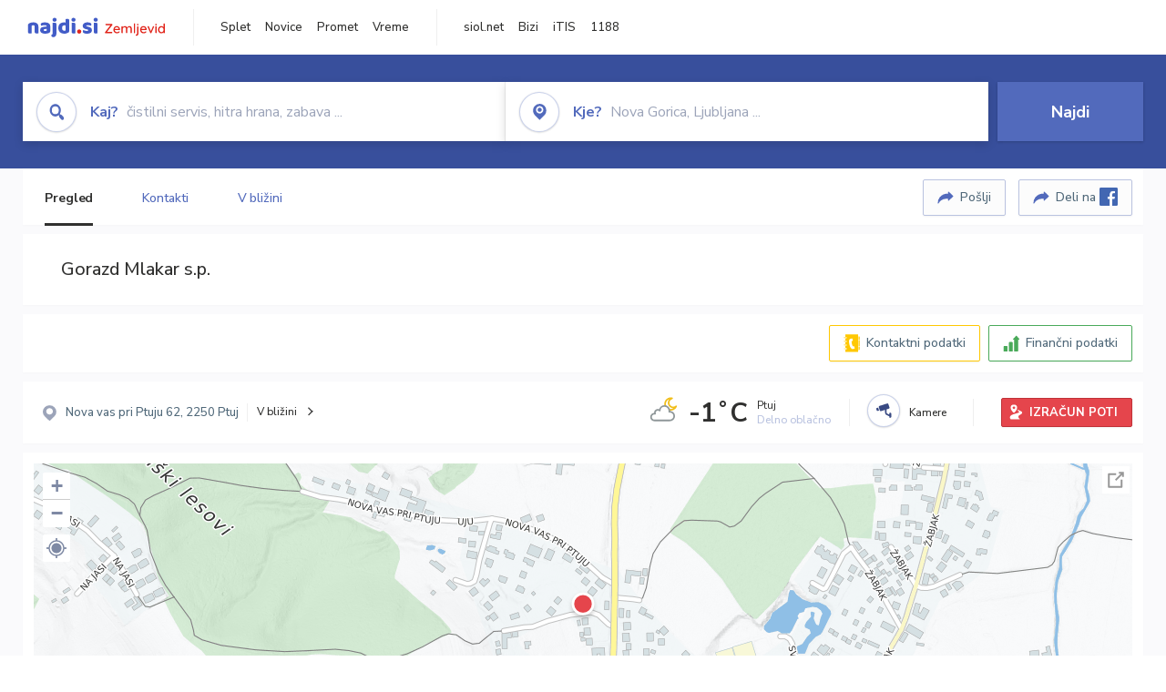

--- FILE ---
content_type: text/html; charset=utf-8
request_url: https://zemljevid.najdi.si/podjetje/8126283000/gorazd-mlakar-sp
body_size: 114858
content:



<!DOCTYPE html>
<html lang="sl-SI">
<head><meta charset="utf-8" /><meta http-equiv="x-ua-compatible" content="ie=edge" />
<title>Gorazd Mlakar s.p. - najdi.si</title>
<meta name="description" content="Informacije o podjetju Gorazd Mlakar s.p. na zemljevidu najdi.si. Preverite podrobnosti ter raziščite okolico.">
<meta name="keywords" content="Gorazd Mlakar s.p., Ptuj 2250 Ptuj, kontakti, telefonska številka, email, zemljevid, opis, plačilne metode, odpiralni časi">
<meta property="og:title" content="Gorazd Mlakar s.p. - najdi.si">
<meta property="og:description" content="Informacije o podjetju Gorazd Mlakar s.p. na zemljevidu najdi.si. Preverite podrobnosti ter raziščite okolico.">
<meta property="og:url" content="https://zemljevid.najdi.si/podjetje/8126283000/gorazd-mlakar-sp">
<meta property="og:type" content="website">
<meta name="viewport" content="width=device-width, initial-scale=1, shrink-to-fit=no" /><link href=" https://fonts.googleapis.com/css?family=Nunito+Sans:300,400,500,700,900&amp;display=swap&amp;subset=latin-ext " rel="stylesheet" /><link rel="stylesheet" href="../../assets/styles/styles.css" /><link rel="stylesheet" href="../../assets/styles/additional.css" /><link rel="stylesheet" href="../../assets/styles/leaflet-gesture-handling.min.css" /><link rel="stylesheet" href="../../assets/styles/slick.css" /><link rel="stylesheet" href="../../assets/styles/lokalno.css" /><link rel="shortcut icon" type="image/png" href="../../favicon.ico" />
    
    <script type="text/javascript">
        var jsSnippetCollector = [];
    </script>

    
    <script type="text/javascript">
    var pageData = {
        'pageType': 'map', //Dodano, fiksna vrednost
        'pageCategory': 'kartica',
        'advertiser': 'false',
        'visitorType': 'neprijavljen',
        'poiType': 'podjetje',
        'poiName': 'Gorazd Mlakar s.p.',
        'poiId': '8126283000',
        'dejavnost': 'Krovstvo, kleparstvo in tesarstvo',
        'regija': 'Podravska'
    };

    window.dataLayer = window.dataLayer || [];
    window.dataLayer.push(pageData);
</script>
    <script src="/assets/scripts/gam-helper.js"></script>
    
    <script type="text/javascript">
        (function () {
            var d = document,
                h = d.getElementsByTagName('head')[0],
                s = d.createElement('script');
            s.type = 'text/javascript';
            s.async = true;
            s.src = document.location.protocol + '//script.dotmetrics.net/door.js?id=1849';
            h.appendChild(s);
        }());
    </script>
    
    <script type="didomi/javascript" id="smarttag_script" src="//tag.aticdn.net/569028/smarttag.js" data-vendor="c:at-internet"></script>
    <script type="didomi/javascript" data-vendor="c:at-internet">
    document.querySelector('#smarttag_script').onload = () => {
        var tag = new ATInternet.Tracker.Tag();
        tag.page.set({
            name: encodeURIComponent(document.location.href),
            level2: '3',
            chapter1: pageData.pageCategory,
            chapter2: '',
            chapter3: ''
        });
        tag.customVars.set({
            site: {
                1: encodeURIComponent(document.location.href),
                2: encodeURIComponent(document.referrer),
                3: 'Zemljevid',
                5: pageData.poiId,
                6: pageData.dejavnost,
                8: pageData.poiName,
                9: pageData.poiType,
                10: pageData.regija,
                11: pageData.pageCategory,
                12: pageData.advertiser
            }
        });
        tag.dispatch();
    }
    </script>

    <script type="didomi/javascript" id="ocm_script" src="//cdn.orangeclickmedia.com/tech/najdi.si/ocm.js" async="async" data-vendor="iab:1148"></script>

    <script type="text/javascript">window.gdprAppliesGlobally = false; (function () { function n(e) { if (!window.frames[e]) { if (document.body && document.body.firstChild) { var t = document.body; var r = document.createElement("iframe"); r.style.display = "none"; r.name = e; r.title = e; t.insertBefore(r, t.firstChild) } else { setTimeout(function () { n(e) }, 5) } } } function e(r, a, o, c, s) { function e(e, t, r, n) { if (typeof r !== "function") { return } if (!window[a]) { window[a] = [] } var i = false; if (s) { i = s(e, n, r) } if (!i) { window[a].push({ command: e, version: t, callback: r, parameter: n }) } } e.stub = true; e.stubVersion = 2; function t(n) { if (!window[r] || window[r].stub !== true) { return } if (!n.data) { return } var i = typeof n.data === "string"; var e; try { e = i ? JSON.parse(n.data) : n.data } catch (t) { return } if (e[o]) { var a = e[o]; window[r](a.command, a.version, function (e, t) { var r = {}; r[c] = { returnValue: e, success: t, callId: a.callId }; n.source.postMessage(i ? JSON.stringify(r) : r, "*") }, a.parameter) } } if (typeof window[r] !== "function") { window[r] = e; if (window.addEventListener) { window.addEventListener("message", t, false) } else { window.attachEvent("onmessage", t) } } } e("__tcfapi", "__tcfapiBuffer", "__tcfapiCall", "__tcfapiReturn"); n("__tcfapiLocator"); (function (e, t) { var r = document.createElement("link"); r.rel = "preconnect"; r.as = "script"; var n = document.createElement("link"); n.rel = "dns-prefetch"; n.as = "script"; var i = document.createElement("link"); i.rel = "preload"; i.as = "script"; var a = document.createElement("script"); a.id = "spcloader"; a.type = "text/javascript"; a["async"] = true; a.charset = "utf-8"; var o = "https://sdk.privacy-center.org/" + e + "/loader.js?target_type=notice&target=" + t; if (window.didomiConfig && window.didomiConfig.user) { var c = window.didomiConfig.user; var s = c.country; var d = c.region; if (s) { o = o + "&country=" + s; if (d) { o = o + "&region=" + d } } } r.href = "https://sdk.privacy-center.org/"; n.href = "https://sdk.privacy-center.org/"; i.href = o; a.src = o; var f = document.getElementsByTagName("script")[0]; f.parentNode.insertBefore(r, f); f.parentNode.insertBefore(n, f); f.parentNode.insertBefore(i, f); f.parentNode.insertBefore(a, f) })("ec8d3ff2-59ed-427c-b245-d5ba0ea6db1f", "PhADYMXe") })();</script>

    <!-- Google Tag Manager -->
    <script>(function(w,d,s,l,i){w[l]=w[l]||[];w[l].push({'gtm.start':
    new Date().getTime(),event:'gtm.js'});var f=d.getElementsByTagName(s)[0],
    j=d.createElement(s),dl=l!='dataLayer'?'&l='+l:'';j.async=true;j.src=
    'https://www.googletagmanager.com/gtm.js?id='+i+dl;f.parentNode.insertBefore(j,f);
    })(window,document,'script','dataLayer','GTM-K2SMBD');</script>
    <!-- End Google Tag Manager -->

<title>

</title></head>
<body>
    <form method="post" action="/podjetje/8126283000/gorazd-mlakar-sp" onsubmit="javascript:return WebForm_OnSubmit();" id="form1">
<div class="aspNetHidden">
<input type="hidden" name="__EVENTTARGET" id="__EVENTTARGET" value="" />
<input type="hidden" name="__EVENTARGUMENT" id="__EVENTARGUMENT" value="" />
<input type="hidden" name="__VIEWSTATE" id="__VIEWSTATE" value="yxR7CT/tkJCCQu5lYlAN9G8t89XvyDO/Ry7bo5OP0viSgObvsve0tLdEKkdRCvX3MyS2a1wczwUXBSZN4G6U2T9BtbNJjmtbS52ikkAOtilE/TsJ5KnLshjnHjui36rMCxZzjIz7ABqJ/GPpPtuWFzK5CEldGi8WUuiNYSofo6t2sgS6DitjVdlMKLR/mXiUrbIGmravIFyNZUHaTERuJg7umGem4U9f/JPnI+qYy06XC6u5Y7PlRUh+QWuFf0u359aEWSyA3MC0FNBA9+tLh4oAvQ2FeELAcbHemJ4Z5w7jvTnN0K+tY13iIse4WDn6TCXPjQ34e44fYbxB0GK2CCGapAu43ouOFjAnJ8CtTeGSwql6WaN32i9RVz9G6SroE4xyri8JG1FIGPcW5WgfNnNrlU4Q8h05uQQc/[base64]/xGouNHZlwCTt5V1qyRf/TVGya7pCdFqUHw2P56y3iz3ggh0e86fRsyHmcD8SWJSfOz0afhub+Gom65kmuHVEqo9bnTI3p5KMsO8q9n8Z2MasmG5/gmUQrXOcrgIsj/6VYmU6qvSFyyTajnCMdgPhxexI/Wh5iF9SlnkRbcabKwpXJbyjz2gRsJ3paKz6AHF+Zvm/m0RER4dSKErCwglOZFm9ggPKwcXFVTlK3+SnI50KLlpgiCqzx5A00srFc/dqzp8rwR6lQA83F6JVbgEqmofbOH+CI1RZsZ3lY/P10Kh5Re5evBJNUyEqfvf/J1KrBL8UpCW8SAYD98XjEi4UOJ3stF1AMa//cFwrJUeiCyCSSYlL+FmYTK795J30/IY3A29OIv2foiFUCssszv7//Fo1a2lQdGskZ4Q9OFIyMwRg6A5Zh7MUPeJUeE05LDCQq2FM3YkMq/s+MQEtK80hN4eNpLFMruqUILK++OzWmCUgVJCyFfYz1qtyw5kbUnuGOEAttjV9sJsFIxcLjAF9i1pVpXPu5ZrspctBJ0PkrJSa0Exgn1/w7JgufHiwc07/Nlx76DIRSRiOKJGsuI716iYubIVf7ak1ymh0aWHpV56avIK1il9aqi8U+4WyUsantolSeoqRJQ0YM22cKfHbb6ob46Z4+6JaZ046hdnwGNG61T5PsZoCRbM1Ovok7ngWXclWWGv3vB5wV6LrCQxpFs/[base64]/SNBB9Fjwpo+e1Ssl/dRZb5l327Z1YrSdoikohYIaHt6J+aGOs6fv7/1iW8+7nexwgz8I5bgRY3fVR2V+eF7kKybV9dK/mQaJljto7jrnjH0uG3KORjmkLW489pubG++ExAQfBBwiryxmq1OFlpL60UeUfpdOnZEBQjUoiyeu/m4AFdkW/Uwyk1XPTu0rxqEAKc4tyrBRTJgxBpdcT15Br5L1cCWlh/JMmdNmZoUZivVmZ6vFcuJyXzw0eIzfqE2WpA3jvfrWpO5JaL5qkUqBEf5ESL7TBAn+zBPW/Qyc/I2ZmcjEGKyNDmLzjumK4+u84RGoxOywx6iuCy62WfAddnXYm6207x75AboRyKQxOSXf4oJPvz5BICTGW0diDM8YQ8pJo+A/3FuW0xVh6zG9c+4eaHjbNTEYF6A9iQF3ZCiagVQOUp/Y/Wjxwgs6RWqoZyYhMwXUePy/M20JEqye5UH5CYCUcc8HhrV4h/8BJcgifSso9b+6nA9j6nzSIBojHt8IE4NWGM2FNXq0NG00trpczdC5igDCtPs0JZwlR/9/MI2qfrtjqmNGICMD1O2djQAjrDSHNHlNt5Ez6n4uwP3CoWFJBRPTYGuArE3/JXPsSb7xMY67JKJ3jRa7OMMSUC37wr/GSIfmo6UvHjcpC/Ob85ensZaiCjUS3Z2kSoUXB2u85z2k+zFWD7QK49wczqtMc8bu1OFP64nWk3jKSljPVj4l6+88QRCiu5h8OUELIHKBsR4LiFi5y/u9+rr65Rb6N0BcMyy2T408pUYRtJrVOkOzpa+OaN75Oj0DfHU3C4uQNQrZzI+wpErMNbaAwfbDemhNLtLzTU6Jp7gsEVLGFh5sno4j/IFCy7dS6BqT+tpd94v2QLQVXcxGxsNL332ugROSDevxz1Oe54bG06m7U9Pf3wxdhc1CXDWXV0TLJbPoZpyYHi48D5yO/Wlpea5mQRVuyHobhWtqtneoB2WcA4Bq8v3ZmBjam5HvUWKS9w20QQg8zCHAcK3V8Bhiv0b3ZsopZE4B5Z+8HL33CGou3HWBfiK8wasKFEtwWfelXhUfa5vZMfxvE9EvreBIvz/R+a6ltQSAgp02aplc0JJfafDbwOSOLj3gud6tbZLstSaaxh7Or7mH30CqiU/cjXh2uZiu8X8fMTmhX71t/gySAg6tkbC3FrVrds8GVIPx6LR/Ebe5Ok6c2/p+6z+XhtFJNj3vECUYUlVE+gwjz/HPDMfmRwE8VqsQGaJ1aX8GWD5LxDEaDOGtxQUn4hQPxgcGM52BF7ATStxYqIklEUdMGoERctSQBWyFeAilTCLSwQTOqx0ZMyli3c2Hez9mUBHy4nGDZvjw79W29AQwGQXUhAEhBP8ogLnWJo024CgLf68+ccZChtrxslklDdtXuKJKNswXdnk4/d7yoblqTWiDbFNfHnd5YvDxL42yK3M7J61EIgx71slpd3r2QmZK3sTqDSS/OzGF2N/owSMxMxa0rN88BDPBk6GlDf3Q9/7MCu2FNyMzuGMiYAhq8IRC+RaITp9RKc9l1Mv6zyKgoOx63eQmu4xytHqzxzUqF5vyz/1K9JviRaUNVSXw4oWAow5hei94LqfhaThEiqPm0VFpgXkkPGtjB311lvdR0mTEodGogpOcXYcFEjqpa96WYaCHzH1I4EATSQTSxV0aWTpIlMpRr8VyRm2O/clTcqDqU26ZnbcMRBL+g1UOdGduKZLQXUxkJMzmokfKPEXt7fS9IuwlcXFuJUB6pOEOD+f8uYeHrXU/5qL4coQnfvKh26t9GtXTwI0cxw0f8KTsH0AfeePfGw4+t6WvR0+DCxG/VrSTXDcge9H1GPWvyPD7XLvhKcwOqRIvJBXKjaR/cvN5m6cQvF0z5Y3yOZO/NNPCLs08iLQnpqzX+829qrfRwtEfE1GDfNmd8s6ZnskWbhdV2oJJdscY9rHOGcErPCO3ya4gSclEdDToSsmetE8Evgo05BF+Nam5nToa6jc2UJlQgX/N6iPdxQD87vVWoeJ1QORJN2CEIcVqhY6HXdjBtaa+NGWEuheEAIe5ox8EQoxMMLxLBcsuRFa+Ojb3cnTllJNs5Q4elz5CqygFeYvoP2GA1J/iY9uty2gCi54/lKtYStpjcYxOcysun3ZyBvp59wJQMtxpWIXB9bg+HG2Bq/R74XcZfQnjm80D2PSBCHi5PjHhRAC4xiTXMJeLp1C9dzh43ekK99t6NGyG5pJTR7aUkeptERUj41h82hZn5DAp0hwY0zzTmheNPDSItDBVab1xyraTEQ3hUHiJ5mU9NbKlfG/[base64]/2Ga4+tUMzEquoVLlElupFJM8Eim8ZRntF1vTzSFDkkPlcffYCq4qQykQYhnpA6FqysqAKZHhw7Wqw7mtufDIrVkMLdB3m9Lxu/[base64]/1vTaHusZz//DBw7v4EfTAn4IKr8DAbp8885S479BjGq0WBitSp7w8xWPonZR4EAhi+cgoB2rcidiFjfEQXGwj7MEz2F1e7hEPC4O0WJDNw0cSd22vrhoy6XCmnX+sn9rE494RdOV4sLuuIAPvxUP9/6cdBnB1COZU+xqYHa4l1lUzId2vb9DcOtsvkgiNa0Cmmb5+/9pUngRF6CqHw0dGfK75rk7bH7UaXNAkm6vasgQewcerzs7aHNbCjO6Uh8KNGQUH2ZrPiQj3qT3eYjzHR9MAUA+ZCvuk2hPsiA6NfZiNC+x2uWveg+7tQo5JkJzyttPCHz33NZdFjfOaTLpEGnck/VU/[base64]/RmydTUS5eVCRC+biOZDGmx1sG89RgeosdPCSXZfyCNlJDmn8YflwIaH/4KiT/azZpjMJcUd7RBBoED5sr1A8/1GIs+iMXilaUVjDlDq4pGYn4VmSXgMldpzT+JSWO6ms4o1OiUtbpQJAKblE+fYKqtY+VnsKAnDyztbwB2fI/SCSszp2PJj4okfgHhukehTSg2WXJNcz3EssW3ojLhCXnGkF93QNKiiAsp6VFm+cdcUUG3YNrb3pGq1FdVx7l38g71f5adNjYon7OdvDGNYYpDVxEyuyW6a5hvjLQAv5SBGoAkTHw4I3p+YNBi75Nj7p7g5j0l1OqNjfvA4pGutpElp2oJ/P9usiOnlUV8BzK4YtYYCKs9fK3w4ptv4NcI1V1HzNXSkeE6bBLtwnqnyBAJJ8Z5CPwfyliFgw3RMme0ydCrJCGA29D7jnTKOv77n92wWIND4Q1+SWuYBgqasKe/TdCBKPsi1znz23ti3HshnrK9bg4YFBygxTCsqvrtLTPbZ69tCe7hDxgdCB8EllSJrGBE8AvQnYJI/zZexdyN9F18rZ/eRKd0M68AVj288C7QfTrUX0yGSna8vtooHvp0m/YXrZQ6jZsRZ70OBKJir5lCNXXG9ZY8Lg3nsOi6ahFaJkwgp6hy8pofXuYu85z6E67vpjDzsA/x3kM8bjEe7k4DLpxEqFO7W+YuXMZqcA7UhG4F3aKFpTi9eUHVm8K1xFzuOrfxGQPPerhTaMS/[base64]/cne25x7c+CDKp/HNrLP8siiApbkUumv13NIH7KhOvnqAOz5SSWRiNvsHJ8uJz98GvoehA32mNt5k3vL5INn5XpBEKyoiqKyk9iodc5VsW2TgDAlSd9pSymnc6fP75XbQ5Pe/SNlLjk7nWmt/mBk7/Ac1JUHiKSrEpvDcM4T5t6ysI71KvRjIygOZ/NfLZe4qW9y6lr+fevwREc5bsJBZzDUjGyhOicaghD3VDfAykIVX2ZkvQXsXdiNQfswCyzVM1iZeC0lSFEJ0s9mYA9nccaYcvPADvpwP3EkAM3ptfWZUUQLNVVQ3VLHIO/2K01NZ4AqDsy0P1Pn5b3sVhdOo2LazuR52fbVgr4hRdxPw/JwPrHKQJVqKZ7Mo0pJMVfrlXN1jK23sPVRAuPZzGpV6uJGWqgqedw7vC3qfgf8HsYOYwSVKEuAUOUhAJawJYahFSVS6djHHELlj7psadvkozYdlFTzzVQsBAsi5c5Dwm2ThNyApB//uvg9bqfzHZDYOFVdZKsBsgQSD99I6pB0bEQCYXcEHEmTS1D7wewMzh4clEl2fZJDz6yv3q1ab71wjcy1fpdn9Ae93O9h4PGI4hvFnSfCskxJeL2HMEUyTz/dkXtv7VC0e/CIQ92O/Z3H4JpPd3aXulpQWl0WxA4BO5RwENjVj0ikhJk5+5BmxAeT0tiKtN/PbDPghbV8F4i0JN5njq+PlNQ6KzF7jLiJBaBKtBsp8i0iV+WEun/0ZYFxmtvfq6FGcPSkzKpVulBckn3Niwxf3miwg7x/EpmjJENIdHJ7X5AsThIeK0MBrWDE/1OFGjgmuw9OKtPv7jxdj9GToXRE2qDJwn6lQC9N8UqfWDqJ4ZqX5hU5e+r6LPbqjDZbNk7AmW3wia15HvYxtrq6IM3PAD4HDmyMv3/P0p4dToMLk6avU/QiCNyyAcF/uJf89Z75zV31v/WJMKPeTLNhDcito7A9r6Lj9iGd97Gt74DbkgOSDIBjNdLRpsN0RJBjSlAvYyDIPHF+DVpGmbaPxutPZWUefWcbedYdjYcG/kUbDlYV95lhGGsZSlENjklRj7s7a17gHlm6lddqErRqJNeKulsLxTCf0pUW8bPYmMILH/pF6MNnsmDZAIxJw0uLLckCGrunIAgczPybtRZMlPpi4WVFImpuoqnaeEm1QTvZNjF1oTdFrJK6Q8NWP0DBgPOqX3svPGqNtGLnzsHTw/3kpm3APj0FvXiWG0tQlZfctSO/+hw/J3iLmZBMwO0RmWSwOaw3lD7KBYvqKk+1WjSVl+6WjvTvTXcJs6RSt7My64+E5U6L95iiNhq8NgYfuper3KjabqJKH4MmnU45a6BAE6tyX3nS+uxCtzMkQJxEBIOCHwIvp45Qdb4WDZ2PLF6Dg/WFo87PrXoKKlxwbrn8vys8JwPuDhsGi/4NW4TTiGl74wWf+YWN6MpC1rrOumTw6qEbEff7Xdydb73XXq10ioZZrf8dFxNVyKuU+ok+GlMv2nh9pE3NofTQC1U7yVkAEdHfc7ED5bqu59WIeoYjDqMFffy1/zOcHQORvnwRlgCf3vyjpwToBZsFgZwRWs6vpja/XLvISxqQi1GJBJJZ2KziFcvG0Dk4idNm5g3HkUELdfpHWJFcPjP5/[base64]/AVA/kreideLvS+3fcDD+nWUl39S51tz4Og5aWl1gNyLonPHLr2l8omUUyMYTvrX0eORgadSVIucI5f22fs3faUSg40mzN2Fo+Ccl6igd5jzncC099Js++0+o9exI5DYfqrx+/kWt5QbFDfmPX18cx49YJaRz/GI8pGEhWkamQ1Bbac7dnUAa/2+JtsTNVCuIC6xsNbX24sdpkgWgewm4peug2FsSQ5TEsZ35PPbBZJqTm3ZUU02XL6ESUDukmWa2k35qsusbGUWe9vhopBXG0Z0SUZ0b8b1Swrv6vw37S9S7xLEB//V62Nb3bDDAtUaSFh1wW/ZhTRCFJJ/EdPJLZUKLaWfy9liiblmB5aFt29yH8rEKB+8aa2j+n4sHlwMq4Fe3VUXGrz2TWLUyOgK0v8T30DzRVLWMH3BAbrZipz/hRTtyYABguJHc64768XVswzHMtNDbyqeXs9EG1WryMZv80AhUjlEp7/FUtAI9FOjCT43PGUPePMPf3yx7QZTzHBxjf+KAQ77AgOYJW9nTkShhbVlGUFEymxaJwvxysbXzxEereSLcHfCG2XzOQ0445VCwYAEayURig36NgFg75LM/In0DIBwjzYANPAcqQxqHEEp9WGJC5iTtqlOCRR4axRNm7NY5R7VXN7HE3rJN1oUWJy5koWl0FhPpV0X6GlrrbOa9pz7FvrfgReqA2PidRWX+O/FbPBF7GM6lOeMIrwjErl3wJMlbzA9vjdL46pjwcLIzN3KAtc9anbzXoVdWQlDa4AI2S9is4kXJliJFLZI+pI9fdFsZNXu/918GX3uflAtA/EKNeFXwE2cHQifYIrj1B5HF39NF3omkeBl2wvo7gzOOjXX+sjnMDiQQ2+dFeejIMHTzPSrrUiBloud44rvA9ZDz6Hs46Ob9HnLLeQOrE4+jtHsrhlfuuzibVDI/[base64]/bBXCRlMjZMC5VCrsp+ku5JGV4jaehcFJU5jWZUIAtwnD3iVAe6Wn+karzueAcGYlUkXeQkmV8rjMIE3aBKd0xkDlmzUAKvcz0gxqPHQRbMGV2dguFjQ45t4ja+5mh9UTjTHajue8iSxxSCYciv8d+K8MrTq4zSIXft5YKFfAvL7msB060hOHHTtCHbX1y1PK74vH/YWLXTZTzZXxUlKO93Rsl0z3D0VINDJ21FsND4QfWsYbG4WtFc3oYzrR/sjziHB16KEvWwSkUrrslIscAx4DSFYu69TieDSbx7K9NUDEs9mdn2VkfaUKW7jtGWRvhzTEmvF7fNN2oPgZPqt/gVRhUqOqGjml8fA7Dk2CCzr8SEsbxyzr/g8c6QJuTK4ZJJQevEuhFOfaDJGyVmBTW0HoijQvbIGWv0XRmZ+A+RZlVQfYMUBH0FKzhd0i842BAwoKlHlO7DXKp9BtERw/xQzSxFsEq0CxL3MigScJQx9fEhlxCz2fqgckPziH9wTibC/NdQYOJr2jgXUh98IiEizxaXPS9fcmhJzBPlgjksmPtrfk24oY1sF0HOsCW4t3iHNZJ57r7nGWsCBUXe88KdTqAWzM/dEh7r1ZgkhsbBNxEullqD6WHPFvOYaLTMmN1T+ffBvdQ5YpgkQ89S+vTIWMDMinTdMCDhiAUIAjYc02Vzd5NiHfxU6xVfYQB+4SS9t+V8FAbMLVcA0p3P/ghIZHdcB3k9d0XE5Dgc0OLOL4OPyKSUOUnr5FizYMLB/ZIl1QH8HwgjPjKFMV11wE3GbpVY7VM4S7lpgOuVeQHNn4pN2Vd4XZN1zsDHNdt9GqsVdrRXCT9fIczblCaj8dHb4xsIpowKPsZKY6jgkvbEFgrc7gTHPUu1kNyLfp3qFsiIoM+xGT/[base64]/dUdNpuuBaeZaPVB9OdQLlUdsnt0Z7+iSNtXKuAGLwAo3lpNYrYF1DnDkaB5J7weI8Abp4b2SLMKOgLMWnSpxI8KHNjrkZzM03/YPfsnsLv/[base64]/olpMKD1IUlSNyRDDMnYwOxrJSqfOAnr+NFlxCA9ZWl0kTUlVRSbX7NhOBp+9hCCcI694cccweU2FDAWNzTq6ErWhIB2Wi99FnSa2Rc3UP4Pu+jMLEy4YEomcBfkeEjuQ5VL4GNunjpKh+Uyu0kclkxPuJfk/AQAxEQBFykvznSW7jndE2NK0PHd2kk723LlMDTxC0ooi9ExesHvsUjLOkuh5yb9+xO6+vsEl7GeV7CjYT8n279dxbXdfOHkr1mkB/GXYQ1evlUCqxE08J4tzmSW5kv9lqMDKnROC5UbrB+q3fHmq/3crRNqYg/2RycRsk7ppyq6wBZOqpWEwx2XklDV/zwX8ihuLWkBW6ca4nMZ8osOkCy7N2/zOJ1dkM5fMwrf5J33SCY2opo+VoPoIreIzQ5mPc2inm16tWmrwdeD56dOmdWXQde/uWf8KLv1ONzPniTArPNTgEXwawyiWisksVZotTUCU4cHRj3ClOEeZQaE/hMAeOfw2a88jEkrK0fFblV1JKt32qDtSqQDy0MpDRafxpeFdiEViu8w8tWOiuxw+B/W9YWKCKF15iADLPrMjCvL/Ns0+/e9CDuEiMf6eHL45xd192ur6pHjQmPs0Fio755uKdX+gpb9PZWZGIYxOVEld2okzqJQTJkNJaa2e0yAI2jeMEvTV6gyMTEIodMR89WLpKiRWuZRfeSZNzjL1OrPa778OjOij43EPu3L7MT4NMICXVuhsKe8SMdqnDCe539izO7/geVd0bRvJSjzMBo11RqEjB3eGPrIFkk20TFpQR05Bgg+vevaR9h6FnMMg7bswNJw3r0fOb9QdrPgsQQz5JuSstP2HQ2pD/PeEeSJMEO12qSeMToosNCPtpK28Zacjjn7WoKcRC4BcXtJZlq0JTrJr7RnF4LwazezqA3eNo2LYllSpLP85uerAxkHeDn2azNDRozH3VlzYd4CbDx/95qdQS+6SBo7P5F2PVT8I/eD07LeFmYupmNKRBMmTMlrZAbbz9GxPyJki4j31l4ymOD5GT2y1ykG+12u7/3Ykv/eQ0SjIwDAoenU9j9dqNN5rRT8XdfRn37+uOUBIACOgP94ao8mzCzh8cmXtjirFbDom+T0HgAUeKAp/IbcyNUeEHbRoH4c2QFbA8P/pVHRSqZQT6RK73AGMqKmXAucNJmbxrFvN4LcBplL1O5aPQCZBmx5gJnH7skf0nUkuynDNIaGe+iV/kxV5cCX0/kDgJS0t4iA3F7mD8AVy/0M1iPhKoVBi88tWuLEB+LA6uiGwxbn1QqmMma/CMuPj7uTtgGDB5DMuUFflo9g14PWeTdc2cfXjjQw8/2Q9Knbi9jig7j1OF4caQGGmv9eUwveWbkh66uX96jLI35ER3rb2W7kbUwGvfIj1btyyRKvBRNNv3cPS7jfVuyvFXeA/NHVj7B/n7GEhNEtVrWc5egQcMKshxqpY1/pA/[base64]/5T8xY8GpTQNqmatN29oX7ulbEijRpDmyzaxTpIYRhEjbzl5z/[base64]/8aE1wQyiYYjagozWDa/MDC8VRpAOzFrHr1HT4EinbH5fJuAKCw9pLmtFTcFLLYQM7B0TI6F/JVhXR2ZaKdOzaDJxAddaW04uaN2jjtFmT2KNZXwZiWOJXZqRIRr9AGmrTMJwFff1ThDw+rRprcE04lQ/VkEGZ+j3UcW6tzMWHqcFk/ILVz9T8uqy5s83/pPMIBzupYvwFVCw2L64jr4dtzYP6WMjzoP8he3ks5b6bL4Xggh0E9jXqIV0Z3r/5rHzsaunNKBu+qgMi1nT2U51pgRYr0QN9FDKUikj/jKUBf9uOHauGtP1+8jg0AvBnyrl05P+Qd0Pd4tgBcpuIJZ0U96GWYTEdsvJyv2J9Ar8hdmboRxJkZklfJZq+rjRe/DsevatiHGhPmyE9z3FgcY49VGuoOJWx2Ny9TF0c/SYbYJJlOFmlhZ1VKgD4qTanKJeIt1V6j0eh9AqxkSt+0BaED0hXzQMN0sDUqlXzJMkKc9611LMoktEK9ezakvJKeS8p1RFG+OTgCsqif4tXhOQ9NCw2QaHeeC0qN8NdZcCp6ya79KZPE9po1pYW9vzRYpdjX4uc63m5BFU0JSj/XcXbWWX5CLll3+SJeKPLn3gKYb/fcDb2CPMxtHF1iSSfYcievwANfUEsHg4RHeIuvl+JC1+dfCL0nPoOS3Gg4lSY/rVCAKJ9VlpgFsQ2fLmeAY3SW3tBfTB9VMMJAbnR5t0SbseNJkk3cqgBNEoyo8AIgBSjl0y/5+Nw20uEze/+9X6Mu4eYVLnC8ySyZvjBCWnxEUEtaS3baayzOuTcqaiH6++8sMEbKU2CaE7JNtdHl0vUtC1glgJKtpi/[base64]/8XiODQtI4ftgYoG5PamwuiLhdpO4jtVV3OoUbraTVfXHizSSnGUwdco7DeHeK6DM+C5B/lrx0Zd438zAkgaS8lX73ngque2dWZRpgMnRwd8O64vZtjWGcz6In7nIbxo0qe1Pdpznx2B0AKQ/Zg3Pc+9lVLDnyhLOQyWKv09QiUtbaJRJZm+QkE0L+ENgDS48y77XO4qQr0L/i8TDQ0DIrRtLkUmzoZIJ6cbnM/OdXxB0RgxyydaMy6X7eanD2l1qgsWX0a3WwjrOY8CcTuwooCe4cODzk7i+Bz0Ft2qtbdZAZV4Ca4udyt5sh7IFzbNiGoLiRmvaNedLBJHgoqusAQEHyhM50r2RYzZHg/ucUxh/g6WlbGw4t7i9OZKxNAZkc7VZPk0bzE0vlsKKRmBwSrDFvDJ/yWB0k3iG7D9D8RxyyZMWBZQJRuSoJIaLlTT0mGf69WOP8eA6qM/fS7WCSivJXXZ2HbK/wfjYr6gFdjI2E5c4SA43Q6pgZ3Wl7ZPSDNMuRXtgt4I1NQSz2fUxD18yNUTPaJymFGPop991QE3NeyZdLAPUkMmDdWaGPH+BuGv0EhkDSGqlbKqEemkbB9lHD7kz2Hed5VQXaJfdGXkkmhMlMU/RZWKCprV/Q0IlGzjvXSqCcZCXCkczScrOlDpL+xfsDYJh/YaGe7jv8zdYg/mZyw4WcvNAwLnU50JYWqatkC+WXUS0frZ7f2gu6WBnPiKX5JRRHRgqKWMsvYtT6B/Ruliyzx57or6ab18VbGelotgxkAbnZQabRXIIL6vez/a2dgDRhDYIIYwkuPuivlvICsutsk6ou3rO9AduIBjp2kj4fcp2c51QqD8kPaKDQqdLpdSg+gs9+FymxkXdlE+2eROFvxjptdkxlYEP4r85vXxYh+DvnZrwCaSj3UcgFL7FpM8QXEAvrnyx/IYn9JS4Ix4YghfEunE3+hbIAypv4Ff4h1khUSiuqvlyNebRDFNOjjhhuJSUm6GaOv1mH1fbvMcWhQTNmy2I8mf1k6zc3EFwmIdfZ4+8u9eaywq3UApe1bwdF1pu75vr2bj1SaXoW4IlbnsWlxOK2fl04luoDE6G+b5YI7vY/[base64]/GlxFrGgpRfKgRA5CrANnqteeAPZenoYw/aA9x2MTxxz9/EIYq6PeBZGdZCPupLn7Aip5n/eQqAA2dTOuncI7ZVVsMNfOZIiS1JLAmqI18Hrkeuws0eRZveErZ/5WFl8of2adQHvPPcvewT9OuOpUVuwoLd6yzGGm3IAG5oc0Q73jAwjl1Ix5Z8ICPtiyLYKDPyvqA0Rl/T3ojQScNGvLzies4s6WsIYPpS0bald+6+7lD7pOZ+mcCJOLLiWa4joKFc3iCl1bJVHSlnaaNgDHabux63XW6BzLkZycP+6GsXcYPMlzMesO7q5JJS/xWVE5aDw9fXvTzdfFk+rOh7UC8ZBHxMe5o5Cnc/IY7uRyss7SHEdG5BsdwhGNjUKW3iCrQY2Td1bLQj9OgSlN0lygDCaQgommRSLZGoMIbgTbIp9NEQOmWo3Zd29HDnYCWb8omF+UBjdXrSZBaCIIrgIqxfVapB1f2YWK+/f9rFsaTcCBEXx1ngIGRaolMfSS2AtPWnq186b3+O/GR9TI6zi7VkzqSsv5NlppgjfOD6UEDM9USpG5iENJsJbQGjeKKKN6+1QD68XIxfGe3TWRGmn4NdCHGf4OztYpp4hzxqkdlnWuI2nqjQ2MDLqixqPWgxgP/lOEjR0ZSgGbctcJRAYXmD1lgi88ulK/AXtgCKZySVPbbxLzOYX4KkDztwpJl7bftA0L6PcPjW2rMIeI3C9UQzGk+xSfKsGWpqDsuBNzbZo20PVzsymuut4GtWx1ynLU1W6HfR2PTlpcEbfk8GH/RLFQU6+fj3GjD/tkH6EIcLBIHx2+Hm96iY7HLyp6YqKA2bI/tPos4ssLJNZQp0qPMwwCOhDfNWkwihav7eXh1lVGf7ke+BC5Zqpg7wkOtJCDDlc93gm7bbjiXzUPY6PM8i8JvE5BteA1uDiClaQ8zvwdfhwhbnDXmL2d0jwKiXY+HW27dYch+yXNL/JUQt/n+a9VafASLyIS8OYl2tt8gZcepvl9ula1CukPEtB8MDjZsTTBPNV+zCX7rJGFo3XZE0ML6dyD9RvTKQcENah760ikLQmERAaFj0d6bortzpAYRHVZ3pgUiTCdUBsQ0ntb9kNAaGJXJgaDUIe27nTwuoNO1FlLK5L/6cvyNm44gAyyujYJNFsD5ODFQmY8c8MJYpX4T2By8/0yCpWzQ0V2sekLOExvZDZNMXRQ/qXxJqfcQ2HmsSFCfSSGfdrQTYi/d8wUOYnp+T+D87fexik1Z4M+7DjUqLTFixPJ1QNcgdgsoGCP/[base64]/b4ZMbQ2GYHSQCYBxSH5NrGAa87s4I6guPvM/QTe9E/eI4TViNEmajmxYCW3vCnjrBFKudSeZhCNT3nHn5qZkuZQWgJS0zrLfGPBTCZGpMq7P7/SHfq9QSKHt2mWKgRCR1fS6ZC0fbu1HKGfOfWJzLlOiofUdX5LIZyej0Oc+bONi03jRaG9Qb5DScynmSs6Y9EQLrNPTUgx2ShIEUptjL+ACB2raJHfnBh1jLluLZ2btuEoYSdV/n139wUrw/fWMBwsp63oxJIwo0tXVqqsSr7/lG4K/rKk+SIz/RRwsjP3kd9uLaNa7SiUS4MRsxZ62DItkrTsvrLKlQ9vHUk0G8i1lCT6pm82RWBXhSbzPoLN5osZq7WAXZF6q9JRzE2GT6LR3MT+kQ7362UGakND0mRwp8s3P6T3srZZsYTh0dhbWcrgLvj7NYsNerNHSFKh0llClCVnUD8/fup1IMz4Z5BrHmjpOQFNnxGfj77gfrOlNCkoBiOkHi2t2HjWBU6ZBYbs6Ggr+iza8ZJ4AMtUsycGnzs1T/w9bUkv3dvdZX0u76Ufmv1m4H1CfSgE475myKuCY78iKoFzM4m9gMp4BjKeaWOQ3ef4i/25nzeH9lDK0sxIwHanSTAhe9OPfsDdiC89dTV0sT9NWGgjtSx5yxFMUZQ0oXvv/8cngNVtWKYJb8Hgx1vzjmzjfTUeQV7ThhHR8DfJdDyNdE1iu9x38fi4pVVrTnpT9o0fTloOCfqC60XHljDH0vhLhXXLm7HPlOWfeHXorn5DDCltmI8yu8KUp2BvG2QO6UaDrSPd0zdG2/Vno4tsxgqhbsbhuo5XV7Q2tlNS5ZgjHRog+ehO9QwYdoEikwqQydyPZTC/ZM4W9edz6ZcD4s/MkpckiDpkgDoR6/XjL5p58iDpgELxjcMNBpDfl0SdMfh1SRSWdLa4zi8vsP2Zl1FjKKil1disKvOodHljzTAQc0hrwjGd63Rm0mxYvps0ZpIPEw+cB1mFbbYwHoH8b1jBySDuShdMT8LUkISKBEiX48z/4aKoNa02GzwyOfG3/5ym7gX9ovqHg+NI8ejF4kZnWZlt/zM62TQC4csINoRSEPcJfX/9gwQvsxIkkAKKqrqzX0rRPwZVigPuwtOquTsrx451PjTh+GX3O1rYJqMCiSe2KDXzQ8zEB8QAdQqD7Ha/qPylxdDRpSRCYJvoXJPvlgsjErV8wWsGvQ3N22bIxW/zVclbJqzeKumrAcgVDnk15ptHZxH2+WspV92uP8q/gDio6oohvLYNoTFuCDnnIcVWay14nzm5sc0u5JyFhIxglzvG+VcVTofCF1oUDva+5h3KwLBv2SuI+fwCiP6qmUM1iGcA5WTw76Idp2hWn7mmOGd5YW7jK2CdZ0IGp8tcwNjMd4Hz2W5mrKatK9zG2jQTDOiD2gedGYf5S/DpIMBCF9ju6ndydi4fxB0n2tcn0W2rP06kwiRtuOdXGxeqskXScQk/dfJsePL91qv2dINrj9kZtq2wkolj8l8kb5Ll2Xxi+cY0ysGT6xA/VGfaApLf17tbDTf1IffHrPLoVXEnOy2+1Mb0Gp4X6158MHUwQs9LE6MNbarKxx034FW7SIrAkYO0bbwhkbriWDd508vrz7weqKIFsMNvQJ8/ETSE00qTyB3cVD5qvFdAkwkSlaC6onzsQKIovkzo7rCIyDbdeK1WIiwAQotiEo4Z5pgZNj/fjbcGdHLEu9A8lWN4ZdkIml+h+mYLJry+fiPcLbq1+MPtZQZOBRJdqbQAWULDG5MYgbDZkB+K1Ld9PE+6sa8dZL0AXh/F0Jf9S+gZeTBerykYt0wtON5Rb4BoaaJjTgqkVJ8KjGR/[base64]/[base64]/sD3lVOGlh5/7CLySb+n9vnxekdfI7Gf0rJPMY+0tfNMvNVGlPD8ykDH+nt/JYYrfnqgGDFTdf" />
</div>

<script type="text/javascript">
//<![CDATA[
var theForm = document.forms['form1'];
if (!theForm) {
    theForm = document.form1;
}
function __doPostBack(eventTarget, eventArgument) {
    if (!theForm.onsubmit || (theForm.onsubmit() != false)) {
        theForm.__EVENTTARGET.value = eventTarget;
        theForm.__EVENTARGUMENT.value = eventArgument;
        theForm.submit();
    }
}
//]]>
</script>


<script src="/WebResource.axd?d=pynGkmcFUV13He1Qd6_TZMIXGY6gO-60KGhZE9VSgzC_09PWBTVzSfrtGqXEDJE2hcGwzs6_L1zU2hhmRaU7Yw2&amp;t=638901843720898773" type="text/javascript"></script>


<script src="/ScriptResource.axd?d=nv7asgRUU0tRmHNR2D6t1BGwYEedBKbMoFDvZYaHEQ7FjYfIfFSKz5HUnV4xY8HgCmqCyGW_JzlazpehAV09CZ_HHbmnaJG2djvpLG6YhYPxgh97iFx-bin-PlKZppYzgB76lFRvkMfqPi-vka2_tw2&amp;t=ffffffffe6692900" type="text/javascript"></script>
<script src="/ScriptResource.axd?d=D9drwtSJ4hBA6O8UhT6CQsXqbG_US8zHj_Gwzxc7P-ldmmpHsXGdavcBqjjQU_JOpc7lLc0DbzCjeylTRZv9xZc49_TJG0S89Xas94DIjlJgtUy7glatlB9Mq-dz7Fnsxw2KShz0T-zK_I-8ynCHKZSFh_zEMZRewCXwIQ5j6aA1&amp;t=32e5dfca" type="text/javascript"></script>
<script type="text/javascript">
//<![CDATA[
if (typeof(Sys) === 'undefined') throw new Error('ASP.NET Ajax client-side framework failed to load.');
//]]>
</script>

<script src="/ScriptResource.axd?d=JnUc-DEDOM5KzzVKtsL1teH8GeL7Pv8iukUL7MYOdecBxfnUy9Nigq62xuWYrlAYH7P9LU5CQTaBZ5HSIqiED2SOCgFpzJ5KeXPW34gjKp6f7FzCAj450ktIvBX4kqV3hsAMj1Rq7QIY1lJKVFZn3Lb6K5TsQw8KMOAMEzHfkLlPEm-X_eftex_EpJSKNIbK0&amp;t=32e5dfca" type="text/javascript"></script>
<script type="text/javascript">
//<![CDATA[
function WebForm_OnSubmit() {
if (typeof(ValidatorOnSubmit) == "function" && ValidatorOnSubmit() == false) return false;
return true;
}
//]]>
</script>

<div class="aspNetHidden">

	<input type="hidden" name="__VIEWSTATEGENERATOR" id="__VIEWSTATEGENERATOR" value="687FC32E" />
	<input type="hidden" name="__EVENTVALIDATION" id="__EVENTVALIDATION" value="HisTgV+BpMNz3DdfQcVsorUo/Hv1/QgRy2SeV3ty7IWj5KSxgiuDZSHunSM57ZsKgxNQ15BFzh08hQtIKnhSMCLYdsY/ugaP8o0sj8323UEQNdsnOU4TiPIcSF5sRO+8KTNHGvV+4wo7vCIXBMbPJTBRX+pMPFjOYJ+DvmYSFGFAAUKG1hn/McueH+MITOmsrZyOeQ9wI/vo48Aakv/WFgSDpw5F85qIVplDj2LgVg0LY5LHHwMe+ATORwCqMaaXy7/O1KWOYiyw42O3tKKo/smpnV6JCFHAYN1TWSTXgOzwora72df4KrzUHYKom+Ry4dvHNtA26/PCyhsJuzjFShRxqGnNvZ9U6DOyyc3Wv6KvQJgrzTSlUhporkA5B1UZ1P+9HxOb/4ckpTY5VLnqQb9LvCfmONFtPCCfX22W1E2/ZSJvUEpyNis/9R0BECCfAC2fsTfzMk6lY1L4WqhgwmlElb623dvpfXtevkLivhBa3oxzfCsT9F8FSaRK4rWLVLT0NPDcYkuobD8nuyrT8D/8FOmgw+gObze+Zv9hlAmtNP/Nza1q6Qf3kStzmc3mOUGxLaDxomDQHUEOgz1ZCcebPXuf68XJ2dqnVvSYTvKUOhZw6f7sPnCngQD6f5GTr9+5ulpHA4mRaHshE41Pu7p5Ho9zvxCMMB8fiAu0YzNFkPKtXLc+md8tOpoUGIfidsn+DX5ICQrP4ENEwNKck97x9afH1HRMFAn724mJQ7CMyoBl5TZ/zQTZNPtysNss/[base64]/gvPT17J5N2ZE4HYaxOWOmrWJjMXgVWYU8mN52tKbUnFNGYmvhcCO59mfkJyG52FNmVQFpGe4Avf4X1ldZYH3wHQcjs/llOyyxtm72AbvkrTHCXZTNC8O5YwLg1mePx/VJuuS1onC9iaDqzUiWEckKCFdgxMK30DY/GYb3xWhQ5Ly5tIHiVkcwwRyjDXmE+w1PBYn83rXEMQ1Mwbd0uY7ubhgW8F0rdftRJelZ8XH+PlC+sUaK5wpDFwjzp1saitFRfwqHPtWe10NI5UFGujeeE8PQEm0njhiJtW3QocAH7+rgoiyaQcG6m5PJlnNA==" />
</div>

        <!-- Google Tag Manager (noscript) -->
        <noscript><iframe src="https://www.googletagmanager.com/ns.html?id=GTM-K2SMBD" height="0" width="0" style="display:none;visibility:hidden"></iframe></noscript>
        <!-- End Google Tag Manager (noscript) -->

        <script type="text/javascript">
//<![CDATA[
Sys.WebForms.PageRequestManager._initialize('ctl00$scriptManager1', 'form1', [], [], [], 90, 'ctl00');
//]]>
</script>

        <a class="skip-link screen-reader-text" href="#maincontent">Skip to content</a>

        <!--[if lte IE 9]>
        <p class="browserupgrade">You are using an <strong>outdated</strong> browser. Please <a href="https://browsehappy.com/">upgrade your browser</a> to improve your experience and security.</p>
        <![endif]-->

        <input type="hidden" name="ctl00$hfGPS" id="hfGPS" />
        <script type="text/javascript">
			jsSnippetCollector.push(
'if (navigator.geolocation != null) {let gpsBother = Cookies.getSubkey("lokalno", "gpsBother");if (gpsBother == null)return;let gpsBotherCount = Cookies.getSubkey("lokalno", "gpsBotherCount");if (gpsBotherCount == null) {Cookies.create("lokalno", "gpsBotherCount", 0, null, null, null);}gpsBotherCount = parseInt(Cookies.getSubkey("lokalno", "gpsBotherCount"));if (gpsBotherCount == 0) {Cookies.create("lokalno", "gpsBotherCount", 5, null, null, null);navigator.geolocation.getCurrentPosition(function(gps) {window.lokalno.gpsLocation = { lat: gps.coords.latitude, lon: gps.coords.longitude };$("input[type=\'hidden\'][id=\'hfGPS\']").val(JSON.stringify(window.lokalno.gpsLocation));for (let i = 0; i < window.lokalno.gpsCallbacks.length; i++) {window.lokalno.gpsCallbacks[i]();}Cookies.create("lokalno", "gpsBotherCount", 0, null, null, null);}, null, {maximimAge:30000});} else {if (gpsBotherCount > 0) {gpsBotherCount--;Cookies.create("lokalno", "gpsBotherCount", gpsBotherCount, null, null, null);} else {Cookies.create("lokalno", "gpsBotherCount", 5, null, null, null);}}}');
        </script>

        

<header class="header header--main header--top">
	<div class="header__desktop">
		<div class="header__left">
			<a href="/" id="ctlHeader_aHome" class="logo--header"></a>
		</div>
		<div class="header__intermediate header__navigation">
			<ul>
				<li><a href="https://najdi.si" title="najdi.si" target="_blank" rel="noopener">Splet</a></li>
				<li><a href="https://novice.najdi.si" title="novice.najdi.si" target="_blank" rel="noopener">Novice</a></li>
				<li><a href="https://zemljevid.najdi.si/promet" title="zemljevid.najdi.si/promet" target="_blank" rel="noopener">Promet</a></li>
				<li><a href="https://zemljevid.najdi.si/vreme" title="emljevid.najdi.si/vreme" target="_blank" rel="noopener">Vreme</a></li>
			</ul>
		</div>
		<div class="header__middle header__navigation">
			<ul>
				<li><a href="https://siol.net/" title="siol.net" target="_blank" rel="noopener">siol.net</a></li>
				<li><a href="https://www.bizi.si" title="Bizi" target="_blank" rel="noopener">Bizi</a></li>
				<li><a href="https://itis.siol.net" title="iTIS" target="_blank" rel="noopener">iTIS</a></li>
				<li><a href="https://www.1188.si/" title="1188" target="_blank" rel="noopener">1188</a></li>
			</ul>
		</div>
		
	</div>
	<div class="header__mobile">
		<div class="header__mobile__top">
			<button class="burger" type="button">
				<span class="burger__line burger__line--1"></span>
				<span class="burger__line burger__line--2"></span>
				<span class="burger__line burger__line--3"></span>
			</button>
			<a href="/" id="ctlHeader_aHomeMobile" class="logo--header"></a>
            <!--search icon-->
            <a class="icon icon-search search__expand" href="#"></a>
            <!--search icon-->
		</div>
		<div class="header__mobile__panel">
			<div class="header__mobile__panel__inner">
		        
				    
		        <div class="header__intermediate header__navigation">
			        <ul>
				        <li><a href="https://najdi.si" title="najdi.si" target="_blank" rel="noopener">Splet</a></li>
				        <li><a href="https://novice.najdi.si" title="novice.najdi.si" target="_blank" rel="noopener">Novice</a></li>
						<li><a href="https://zemljevid.najdi.si/promet" title="zemljevid.najdi.si/promet" target="_blank" rel="noopener">Promet</a></li>
						<li><a href="https://zemljevid.najdi.si/vreme" title="emljevid.najdi.si/vreme" target="_blank" rel="noopener">Vreme</a></li>
			        </ul>
		        </div>
		        

                <a id="ctlHeader_aRoutesOpen" class="button button--red button--medium button--block button--routecalc" title="IZRAČUN POTI" href="javascript:__doPostBack(&#39;ctl00$ctlHeader$aRoutesOpen&#39;,&#39;&#39;)">IZRAČUN&nbsp;POTI</a>
				    
				<div class="listbar">
					<div class="listbar__inner">

						

                        
						    <div class="listbar__item">
                                <a href="/najdi/?dejavnost=Gostilne in restavracije" id="ctlHeader_rptSeasonalActivitesMobile_aLink_0" title="Gostilne in restavracije">
							        <div id="ctlHeader_rptSeasonalActivitesMobile_divIcon_0" class="listbar__item__icon icon ia-gostilne-in-restavracije ia-gostilne-in-restavracije--blue icon--small"></div>
							        <div id="ctlHeader_rptSeasonalActivitesMobile_divText_0" class="listbar__item__label">Gostilne in restavracije</div>
                                </a>
						    </div>
                        
						    <div class="listbar__item">
                                <a href="/najdi/?dejavnost=Hoteli" id="ctlHeader_rptSeasonalActivitesMobile_aLink_1" title="Hoteli">
							        <div id="ctlHeader_rptSeasonalActivitesMobile_divIcon_1" class="listbar__item__icon icon ia-hoteli ia-hoteli--blue icon--small"></div>
							        <div id="ctlHeader_rptSeasonalActivitesMobile_divText_1" class="listbar__item__label">Hoteli</div>
                                </a>
						    </div>
                        
						    <div class="listbar__item">
                                <a href="/najdi/?dejavnost=Dostava hrane" id="ctlHeader_rptSeasonalActivitesMobile_aLink_2" title="Dostava hrane">
							        <div id="ctlHeader_rptSeasonalActivitesMobile_divIcon_2" class="listbar__item__icon icon ia-dostava-hrane ia-dostava-hrane--blue icon--small"></div>
							        <div id="ctlHeader_rptSeasonalActivitesMobile_divText_2" class="listbar__item__label">Dostava hrane</div>
                                </a>
						    </div>
                        
						    <div class="listbar__item">
                                <a href="/najdi/?dejavnost=Trgovina" id="ctlHeader_rptSeasonalActivitesMobile_aLink_3" title="Trgovina">
							        <div id="ctlHeader_rptSeasonalActivitesMobile_divIcon_3" class="listbar__item__icon icon ia-trgovina ia-trgovina--blue icon--small"></div>
							        <div id="ctlHeader_rptSeasonalActivitesMobile_divText_3" class="listbar__item__label">Trgovina</div>
                                </a>
						    </div>
                        
						    <div class="listbar__item">
                                <a href="/najdi/?dejavnost=Picerije in špageterije" id="ctlHeader_rptSeasonalActivitesMobile_aLink_4" title="Picerije in špageterije">
							        <div id="ctlHeader_rptSeasonalActivitesMobile_divIcon_4" class="listbar__item__icon icon ia-picerije-in-spageterije ia-picerije-in-spageterije--blue icon--small"></div>
							        <div id="ctlHeader_rptSeasonalActivitesMobile_divText_4" class="listbar__item__label">Picerije in špageterije</div>
                                </a>
						    </div>
                        
						    <div class="listbar__item">
                                <a href="/najdi/?dejavnost=Cvetličarna" id="ctlHeader_rptSeasonalActivitesMobile_aLink_5" title="Cvetličarna">
							        <div id="ctlHeader_rptSeasonalActivitesMobile_divIcon_5" class="listbar__item__icon icon ia-cvetlicarna ia-cvetlicarna--blue icon--small"></div>
							        <div id="ctlHeader_rptSeasonalActivitesMobile_divText_5" class="listbar__item__label">Cvetličarna</div>
                                </a>
						    </div>
                        
						    <div class="listbar__item">
                                <a href="/najdi/?dejavnost=Bar" id="ctlHeader_rptSeasonalActivitesMobile_aLink_6" title="Bar">
							        <div id="ctlHeader_rptSeasonalActivitesMobile_divIcon_6" class="listbar__item__icon icon ia-bar ia-bar--blue icon--small"></div>
							        <div id="ctlHeader_rptSeasonalActivitesMobile_divText_6" class="listbar__item__label">Bar</div>
                                </a>
						    </div>
                        

					</div>
				</div>
			</div>
		</div>
	</div>
</header>


        
    <div class="site" id="maincontent">
        

<section class="search-inline">
    <!--filter.html - START - 1/1-->
    <!--<div class="container-fluid">-->
    <div class="container">
    <!--filter.html - END - 1/1-->
        <div class="search-inline__wrapper">
            <div class="search-inline__form">
                <div id="search-form">
                    <div class="input input--icon input--focus input--focus input--dropdown">
                        <div class="input__overlay">
                            <div class="input__overlay__icon icon icon-search icon-search--blue icon--circle icon--large"></div>
                            <div class="input__overlay__placeholder">
                                <span><strong>Kaj?</strong>&nbsp;čistilni servis, hitra hrana, zabava ...</span>
                            </div>
                        </div>

                        

<div class="input__dropdown">
    <div class="input__dropdown__list">
        
    </div>
</div>

<!-- example with inline SVG icons-->


<!-- .example with inline SVG icons-->


                        <label class="sr-only">Kaj? čistilni servis, hitra hrana, zabava ...</label>
                        <input name="ctl00$cphBody$ctlSearchInline$inWhat" type="text" id="cphBody_ctlSearchInline_inWhat" class="input__field" autocomplete="off" />
                    </div>
                    <div class="input input--icon input--focus input--dropdown">
                        <div class="input__overlay">
                            <div class="input__overlay__icon icon icon-pin icon-pin--blue icon--circle icon--large"></div>
                            <div class="input__overlay__placeholder">
                                <span><strong>Kje?</strong>&nbsp;Nova Gorica, Ljubljana ...</span>
                            </div>
                        </div>

                        

<div class="input__dropdown">
    <div class="input__dropdown__list">
        
    </div>
</div>

<!-- example with inline SVG icons-->


<!-- .example with inline SVG icons-->


                        <label class="sr-only">Kje? Nova Gorica, Ljubljana ...</label>
                        <input name="ctl00$cphBody$ctlSearchInline$inWhere" type="text" id="cphBody_ctlSearchInline_inWhere" class="input__field" autocomplete="off" />
                    </div>
                    <div class="input input--submit">
                        <button onclick="__doPostBack('ctl00$cphBody$ctlSearchInline$btnSearch','')" id="cphBody_ctlSearchInline_btnSearch" class="button button--blue button--large button--block" type="button">Najdi</button>
                    </div>
                </div>
            </div>
        </div>
    </div>
</section>



        

<section class="buttonbar">
    <div class="container">
        <div class="buttonbar__wrapper">
            <label class="buttonbar__dropdown dropdown dropdown--left mobile-only">
                <div class="dropdown__button">
                    Pregled
                </div>
                <input class="dropdown__input" type="checkbox">
                <ul class="dropdown__menu">
                    <li class="active"><a class="scrollto" href="#overview" title="Pregled">Pregled</a></li>
<li><a class="scrollto" href="#contact" title="Kontakti">Kontakti</a></li>
<li><a class="scrollto" href="#nearby" title="V bližini">V bližini</a></li>

                </ul>
            </label>
            <div class="buttonbar__navigation desktop-only">
                <ul>
                    <li class="active"><a class="scrollto" href="#overview" title="Pregled">Pregled</a></li>
<li><a class="scrollto" href="#contact" title="Kontakti">Kontakti</a></li>
<li><a class="scrollto" href="#nearby" title="V bližini">V bližini</a></li>

                </ul>
            </div>
            
            <label class="buttonbar__dropdown dropdown dropdown--right mobile-only">
                <div class="dropdown__button dropdown__button--button">
                    Orodja
                </div>
                <input class="dropdown__input" type="checkbox">
                <ul class="dropdown__menu">
                    
                    <li id="cphBody_ctlButtonBar_liMobileAShare">
                        <a class="modal__open" href="#share" title="Share" data-url="/podjetje/8126283000/gorazd-mlakar-sp"><span class="icon icon-share"></span>Pošlji</a>
                    </li>
                    <li id="cphBody_ctlButtonBar_liMobileAFBShare">
                        <a class="fb-share" href="https://www.facebook.com/sharer/sharer.php?u=https%3a%2f%2fzemljevid.najdi.si%2fpodjetje%2f8126283000%2fgorazd-mlakar-sp" target="_blank"><span class="icon icon-share"></span>Deli na <img src="assets/images/fb.png" /></a>
                    </li>
                    
                    
                </ul>
            </label>
            <div class="buttonbar__buttons desktop-only">
                
                
                    <a class="button button--medium button--icon button--share modal__open" href="#share" data-url="/podjetje/8126283000/gorazd-mlakar-sp">Pošlji</a>
                
                
                    <a class="button button--medium button--icon button--share fb-share" href="https://www.facebook.com/sharer/sharer.php?u=https%3a%2f%2fzemljevid.najdi.si%2fpodjetje%2f8126283000%2fgorazd-mlakar-sp" target="_blank">Deli na <img src="assets/images/fb.png" /></a>
                
                
                
            </div>
        </div>
    </div>
</section>

        <section id="cphBody_ctlDetailHeading_sectionHeading" class="heading">
    <div class="container">
        <div class="heading__wrapper">
            
            <div class="heading__title">
                <h1 id="cphBody_ctlDetailHeading_hTitle">Gorazd Mlakar s.p.</h1>
            </div>
        </div>
    </div>
</section>



        

<section class="buttonbar buttonbar--white" id="contact">
    <div class="container">
        <div class="buttonbar__wrapper">
            <div id="cphBody_ctlButtonBarContacts_divButtonsHolder" class="buttonbar__buttons"></div>
            
            <div class="buttonbar__buttons buttonbar__buttons--split">
                
                <a href="https://itis.siol.net/krovstvo-in-izdelava-ravnih-streh-gorazd-mlakar?7325665" id="cphBody_ctlButtonBarContacts_aItis" target="_blank" class="button button--medium button--white-yellow button--icon button--contact">Kontaktni podatki</a>
                <a href="https://www.bizi.si/8126283000" id="cphBody_ctlButtonBarContacts_aBizi" target="_blank" class="button button--medium button--white-green button--icon button--chart">Finančni podatki</a>
            </div>
        </div>
    </div>
</section>

        

<section class="addressbar">
    <div class="container">
        <div class="addressbar__wrapper">
            <div class="addressbar__left">
                
                    <div class="addressbar__address">
                        <address id="cphBody_ctlAddressBar_addr">Nova vas pri Ptuju 62, 2250 Ptuj</address>
                    </div>
                    <div class="addressbar__action">
                        <a class="scrollto" href="#nearby" title="V bližini">V bližini</a>
                    </div>
                
            </div>
            <div class="addressbar__right">
                <div class="infobar">
                    <div id="cphBody_ctlAddressBar_divWeather" class="weather">
                        <a href="/vreme/308f91a3a5526b624dc15a299cf17d17/Ptuj" id="cphBody_ctlAddressBar_aWeather">
                            <div class="weather__icon">
                                <div id="cphBody_ctlAddressBar_divWeatherIcon" class="icon icon-weather icon-weather--partly-cloudy-night"></div>
                            </div>
                            <div class="weather__info">
                                <div id="cphBody_ctlAddressBar_divWeatherTemperature" class="weather__info__temperature">-1˚C</div>
                                <div id="cphBody_ctlAddressBar_divWeatherForecast" class="weather__info__forecast"><p>Ptuj<br /><span>Delno oblačno</span></p></div>
                            </div>
                        </a>
                    </div>
                    <div class="livecam">
                        <div class="livecam__icon">
                            <a href="/kamere-v-blizini/CP7325665" id="cphBody_ctlAddressBar_aNearByWebcams" class="icon icon-livecam icon--circle" title="Bližnje spletne kamere"></a>
                        </div>
                        <div class="livecam__info">
                            <a href="/kamere-v-blizini/CP7325665" id="cphBody_ctlAddressBar_aNearByWebcamsText" title="Bližnje spletne kamere">Kamere</a>
                        </div>
                    </div>
                    <div class="button-group button-group--right desktop-only">
                        <a id="cphBody_ctlAddressBar_aRoutesOpen" class="button button--red button--small button--routecalc" title="IZRAČUN POTI" href="javascript:__doPostBack(&#39;ctl00$cphBody$ctlAddressBar$aRoutesOpen&#39;,&#39;&#39;)">IZRAČUN&nbsp;POTI</a>
                    </div>
                </div>
            </div>
        </div>
    </div>
</section>

        
        

<section class="map">
    <div class="container">
        <div class="map__wrapper map-container">
            <div id="detailsTopMap" class="map-details-company origin-map"></div>
            <a class="map__expand modal__map" href="#map-modal" data-map="expanded-map" title="Celoten zaslon">Celoten zaslon</a>
            <span class="speed-scale hidden"></span>
        </div>
    </div>
</section>

<section class="details details--compact mobile-only">
    <div class="container">
        <div class="details__wrapper">
            <a id="cphBody_ctlDetailsTopMap_aRoutesOpen" class="button button--red button--medium button--block button--routecalc" title="IZRAČUN POTI" href="javascript:__doPostBack(&#39;ctl00$cphBody$ctlDetailsTopMap$aRoutesOpen&#39;,&#39;&#39;)">IZRAČUN&nbsp;POTI</a>
        </div>
    </div>
</section>

<script type="text/javascript">
    jsSnippetCollector.push('{    window.lokalno.maps.detailsTopMap = window.lokalno.MapHelper.createMap("detailsTopMap", [46.43677937, 15.88918461], 16);    let t = [{ lat: 46.43677937, lon: 15.88918461, icon: window.lokalno.MapHelper.icon_dot_red, imgUrl: "", imgAlt: "Gorazd Mlakar s.p.", title: "Gorazd Mlakar s.p.", address: "Nova vas pri Ptuju 62, Ptuj", url:"/podjetje/8126283000/gorazd-mlakar-sp" }];    window.lokalno.MapHelper.createMarkers(window.lokalno.maps.detailsTopMap, t, null);}');
</script>

        

        <!-- /316183515/najdi.si/inline1 -->
        <div id="inline1" data-ocm-ad style="min-height:250px"></div>

        
        

        
        

<section class="explore" id="nearby">
	<div class="container">
		<div class="explore__wrapper">
			<div class="explore__filters">
				<div class="explore__filters__title">
					<h2>Kaj najdeš v bližini</h2>
				</div>
				
				<div class="explore__filters__filter explore__filters__filter--select">
					<label class="dropdown dropdown--right dropdown--checkbox">
						<span class="dropdown__label">Top dejavnosti: </span>
						<div id="cphBody_ctlExploreNearby_divSelectedTopActivities" class="dropdown__button dropdown__button--button">Nobena</div>
						<input class="dropdown__input" type="checkbox">
						<div class="dropdown__panel dropdown__panel--small">

                            <input type="button" name="ctl00$cphBody$ctlExploreNearby$btnTopActivitiesRefresh" value="Osveži" onclick="javascript:__doPostBack(&#39;ctl00$cphBody$ctlExploreNearby$btnTopActivitiesRefresh&#39;,&#39;&#39;)" id="cphBody_ctlExploreNearby_btnTopActivitiesRefresh" />
                            <input type="button" name="ctl00$cphBody$ctlExploreNearby$btnTopActivitiesClear" value="Ponastavi" onclick="window.lokalno.clearFilterSelection(&#39;cphBody_ctlExploreNearby_hfTopActivitiesSelected&#39;, null);__doPostBack(&#39;ctl00$cphBody$ctlExploreNearby$btnTopActivitiesClear&#39;,&#39;&#39;)" id="cphBody_ctlExploreNearby_btnTopActivitiesClear" />
                            <input type="hidden" name="ctl00$cphBody$ctlExploreNearby$hfTopActivitiesSelected" id="cphBody_ctlExploreNearby_hfTopActivitiesSelected" value="|" />

                            
							    <label>
								    <input name="ctl00$cphBody$ctlExploreNearby$rptFilterTopActivities$ctl00$cbTopActivity" type="checkbox" id="cphBody_ctlExploreNearby_rptFilterTopActivities_cbTopActivity_0" data-filter-activity="Apartmaji in prenočišča" onchange="window.lokalno.toggleFilterSelection(&#39;cphBody_ctlExploreNearby_hfTopActivitiesSelected&#39;, this, null);" />Apartmaji in prenočišča
							    </label>
                            
							    <label>
								    <input name="ctl00$cphBody$ctlExploreNearby$rptFilterTopActivities$ctl01$cbTopActivity" type="checkbox" id="cphBody_ctlExploreNearby_rptFilterTopActivities_cbTopActivity_1" data-filter-activity="Gostilne in restavracije" onchange="window.lokalno.toggleFilterSelection(&#39;cphBody_ctlExploreNearby_hfTopActivitiesSelected&#39;, this, null);" />Gostilne in restavracije
							    </label>
                            
							    <label>
								    <input name="ctl00$cphBody$ctlExploreNearby$rptFilterTopActivities$ctl02$cbTopActivity" type="checkbox" id="cphBody_ctlExploreNearby_rptFilterTopActivities_cbTopActivity_2" data-filter-activity="Hitra prehrana" onchange="window.lokalno.toggleFilterSelection(&#39;cphBody_ctlExploreNearby_hfTopActivitiesSelected&#39;, this, null);" />Hitra prehrana
							    </label>
                            
							    <label>
								    <input name="ctl00$cphBody$ctlExploreNearby$rptFilterTopActivities$ctl03$cbTopActivity" type="checkbox" id="cphBody_ctlExploreNearby_rptFilterTopActivities_cbTopActivity_3" data-filter-activity="Hoteli" onchange="window.lokalno.toggleFilterSelection(&#39;cphBody_ctlExploreNearby_hfTopActivitiesSelected&#39;, this, null);" />Hoteli
							    </label>
                            
							    <label>
								    <input name="ctl00$cphBody$ctlExploreNearby$rptFilterTopActivities$ctl04$cbTopActivity" type="checkbox" id="cphBody_ctlExploreNearby_rptFilterTopActivities_cbTopActivity_4" data-filter-activity="Kampi" onchange="window.lokalno.toggleFilterSelection(&#39;cphBody_ctlExploreNearby_hfTopActivitiesSelected&#39;, this, null);" />Kampi
							    </label>
                            
							    <label>
								    <input name="ctl00$cphBody$ctlExploreNearby$rptFilterTopActivities$ctl05$cbTopActivity" type="checkbox" id="cphBody_ctlExploreNearby_rptFilterTopActivities_cbTopActivity_5" data-filter-activity="Kino, gledališče in opera" onchange="window.lokalno.toggleFilterSelection(&#39;cphBody_ctlExploreNearby_hfTopActivitiesSelected&#39;, this, null);" />Kino, gledališče in opera
							    </label>
                            
							    <label>
								    <input name="ctl00$cphBody$ctlExploreNearby$rptFilterTopActivities$ctl06$cbTopActivity" type="checkbox" id="cphBody_ctlExploreNearby_rptFilterTopActivities_cbTopActivity_6" data-filter-activity="Kopališča in zdravilišča" onchange="window.lokalno.toggleFilterSelection(&#39;cphBody_ctlExploreNearby_hfTopActivitiesSelected&#39;, this, null);" />Kopališča in zdravilišča
							    </label>
                            
							    <label>
								    <input name="ctl00$cphBody$ctlExploreNearby$rptFilterTopActivities$ctl07$cbTopActivity" type="checkbox" id="cphBody_ctlExploreNearby_rptFilterTopActivities_cbTopActivity_7" data-filter-activity="Muzeji in galerije" onchange="window.lokalno.toggleFilterSelection(&#39;cphBody_ctlExploreNearby_hfTopActivitiesSelected&#39;, this, null);" />Muzeji in galerije
							    </label>
                            
							    <label>
								    <input name="ctl00$cphBody$ctlExploreNearby$rptFilterTopActivities$ctl08$cbTopActivity" type="checkbox" id="cphBody_ctlExploreNearby_rptFilterTopActivities_cbTopActivity_8" data-filter-activity="Picerije in špageterije" onchange="window.lokalno.toggleFilterSelection(&#39;cphBody_ctlExploreNearby_hfTopActivitiesSelected&#39;, this, null);" />Picerije in špageterije
							    </label>
                            
							    <label>
								    <input name="ctl00$cphBody$ctlExploreNearby$rptFilterTopActivities$ctl09$cbTopActivity" type="checkbox" id="cphBody_ctlExploreNearby_rptFilterTopActivities_cbTopActivity_9" data-filter-activity="Smučarski centri" onchange="window.lokalno.toggleFilterSelection(&#39;cphBody_ctlExploreNearby_hfTopActivitiesSelected&#39;, this, null);" />Smučarski centri
							    </label>
                            
							    <label>
								    <input name="ctl00$cphBody$ctlExploreNearby$rptFilterTopActivities$ctl10$cbTopActivity" type="checkbox" id="cphBody_ctlExploreNearby_rptFilterTopActivities_cbTopActivity_10" data-filter-activity="Trgovina" onchange="window.lokalno.toggleFilterSelection(&#39;cphBody_ctlExploreNearby_hfTopActivitiesSelected&#39;, this, null);" />Trgovina
							    </label>
                            
							    <label>
								    <input name="ctl00$cphBody$ctlExploreNearby$rptFilterTopActivities$ctl11$cbTopActivity" type="checkbox" id="cphBody_ctlExploreNearby_rptFilterTopActivities_cbTopActivity_11" data-filter-activity="Turistične kmetije" onchange="window.lokalno.toggleFilterSelection(&#39;cphBody_ctlExploreNearby_hfTopActivitiesSelected&#39;, this, null);" />Turistične kmetije
							    </label>
                            
							    <label>
								    <input name="ctl00$cphBody$ctlExploreNearby$rptFilterTopActivities$ctl12$cbTopActivity" type="checkbox" id="cphBody_ctlExploreNearby_rptFilterTopActivities_cbTopActivity_12" data-filter-activity="Vinogradništvo in vinoteke" onchange="window.lokalno.toggleFilterSelection(&#39;cphBody_ctlExploreNearby_hfTopActivitiesSelected&#39;, this, null);" />Vinogradništvo in vinoteke
							    </label>
                            

						</div>
					</label>

					<label class="dropdown dropdown--right dropdown--checkbox">
						<span class="dropdown__label">Filter dejavnosti: </span>
						<div id="cphBody_ctlExploreNearby_divSelectedActivities" class="dropdown__button dropdown__button--button">Vse</div>
						<input class="dropdown__input" type="checkbox">
						<div class="dropdown__panel dropdown__panel--small">

                            <input type="button" name="ctl00$cphBody$ctlExploreNearby$btnRefresh" value="Osveži" onclick="javascript:__doPostBack(&#39;ctl00$cphBody$ctlExploreNearby$btnRefresh&#39;,&#39;&#39;)" id="cphBody_ctlExploreNearby_btnRefresh" />
                            <input type="button" name="ctl00$cphBody$ctlExploreNearby$btnClear" value="Ponastavi" onclick="window.lokalno.clearFilterSelection(&#39;cphBody_ctlExploreNearby_hfSelected&#39;, null);__doPostBack(&#39;ctl00$cphBody$ctlExploreNearby$btnClear&#39;,&#39;&#39;)" id="cphBody_ctlExploreNearby_btnClear" />
                            <input type="hidden" name="ctl00$cphBody$ctlExploreNearby$hfSelected" id="cphBody_ctlExploreNearby_hfSelected" value="|" />

                            
							    <label>
								    <input name="ctl00$cphBody$ctlExploreNearby$rptFilterActivities$ctl00$cbActivity" type="checkbox" id="cphBody_ctlExploreNearby_rptFilterActivities_cbActivity_0" data-filter-activity="Barve, laki in kemični izdelki" onchange="window.lokalno.toggleFilterSelection(&#39;cphBody_ctlExploreNearby_hfSelected&#39;, this, null);" />Barve, laki in kemični izdelki
							    </label>
                            
							    <label>
								    <input name="ctl00$cphBody$ctlExploreNearby$rptFilterActivities$ctl01$cbActivity" type="checkbox" id="cphBody_ctlExploreNearby_rptFilterActivities_cbActivity_1" data-filter-activity="Biro oprema in servis" onchange="window.lokalno.toggleFilterSelection(&#39;cphBody_ctlExploreNearby_hfSelected&#39;, this, null);" />Biro oprema in servis
							    </label>
                            
							    <label>
								    <input name="ctl00$cphBody$ctlExploreNearby$rptFilterActivities$ctl02$cbActivity" type="checkbox" id="cphBody_ctlExploreNearby_rptFilterActivities_cbActivity_2" data-filter-activity="Električni stroji in naprave" onchange="window.lokalno.toggleFilterSelection(&#39;cphBody_ctlExploreNearby_hfSelected&#39;, this, null);" />Električni stroji in naprave
							    </label>
                            
							    <label>
								    <input name="ctl00$cphBody$ctlExploreNearby$rptFilterActivities$ctl03$cbActivity" type="checkbox" id="cphBody_ctlExploreNearby_rptFilterActivities_cbActivity_3" data-filter-activity="Gradbeni material" onchange="window.lokalno.toggleFilterSelection(&#39;cphBody_ctlExploreNearby_hfSelected&#39;, this, null);" />Gradbeni material
							    </label>
                            
							    <label>
								    <input name="ctl00$cphBody$ctlExploreNearby$rptFilterActivities$ctl04$cbActivity" type="checkbox" id="cphBody_ctlExploreNearby_rptFilterActivities_cbActivity_4" data-filter-activity="Gradbeništvo" onchange="window.lokalno.toggleFilterSelection(&#39;cphBody_ctlExploreNearby_hfSelected&#39;, this, null);" />Gradbeništvo
							    </label>
                            
							    <label>
								    <input name="ctl00$cphBody$ctlExploreNearby$rptFilterActivities$ctl05$cbActivity" type="checkbox" id="cphBody_ctlExploreNearby_rptFilterActivities_cbActivity_5" data-filter-activity="Keramika in keramični izdelki" onchange="window.lokalno.toggleFilterSelection(&#39;cphBody_ctlExploreNearby_hfSelected&#39;, this, null);" />Keramika in keramični izdelki
							    </label>
                            
							    <label>
								    <input name="ctl00$cphBody$ctlExploreNearby$rptFilterActivities$ctl06$cbActivity" type="checkbox" id="cphBody_ctlExploreNearby_rptFilterActivities_cbActivity_6" data-filter-activity="Klima in prezračevanje" onchange="window.lokalno.toggleFilterSelection(&#39;cphBody_ctlExploreNearby_hfSelected&#39;, this, null);" />Klima in prezračevanje
							    </label>
                            
							    <label>
								    <input name="ctl00$cphBody$ctlExploreNearby$rptFilterActivities$ctl07$cbActivity" type="checkbox" id="cphBody_ctlExploreNearby_rptFilterActivities_cbActivity_7" data-filter-activity="Ključavničarstvo" onchange="window.lokalno.toggleFilterSelection(&#39;cphBody_ctlExploreNearby_hfSelected&#39;, this, null);" />Ključavničarstvo
							    </label>
                            
							    <label>
								    <input name="ctl00$cphBody$ctlExploreNearby$rptFilterActivities$ctl08$cbActivity" type="checkbox" id="cphBody_ctlExploreNearby_rptFilterActivities_cbActivity_8" data-filter-activity="Kmetijski in gozdarski stroji" onchange="window.lokalno.toggleFilterSelection(&#39;cphBody_ctlExploreNearby_hfSelected&#39;, this, null);" />Kmetijski in gozdarski stroji
							    </label>
                            
							    <label>
								    <input name="ctl00$cphBody$ctlExploreNearby$rptFilterActivities$ctl09$cbActivity" type="checkbox" id="cphBody_ctlExploreNearby_rptFilterActivities_cbActivity_9" data-filter-activity="Komunalna infrastruktura" onchange="window.lokalno.toggleFilterSelection(&#39;cphBody_ctlExploreNearby_hfSelected&#39;, this, null);" />Komunalna infrastruktura
							    </label>
                            
							    <label>
								    <input name="ctl00$cphBody$ctlExploreNearby$rptFilterActivities$ctl10$cbActivity" type="checkbox" id="cphBody_ctlExploreNearby_rptFilterActivities_cbActivity_10" data-filter-activity="Kovaštvo" onchange="window.lokalno.toggleFilterSelection(&#39;cphBody_ctlExploreNearby_hfSelected&#39;, this, null);" />Kovaštvo
							    </label>
                            
							    <label>
								    <input name="ctl00$cphBody$ctlExploreNearby$rptFilterActivities$ctl11$cbActivity" type="checkbox" id="cphBody_ctlExploreNearby_rptFilterActivities_cbActivity_11" data-filter-activity="Kovinostrugarstvo" onchange="window.lokalno.toggleFilterSelection(&#39;cphBody_ctlExploreNearby_hfSelected&#39;, this, null);" />Kovinostrugarstvo
							    </label>
                            
							    <label>
								    <input name="ctl00$cphBody$ctlExploreNearby$rptFilterActivities$ctl12$cbActivity" type="checkbox" id="cphBody_ctlExploreNearby_rptFilterActivities_cbActivity_12" data-filter-activity="Kovinski izdelki in oprema" onchange="window.lokalno.toggleFilterSelection(&#39;cphBody_ctlExploreNearby_hfSelected&#39;, this, null);" />Kovinski izdelki in oprema
							    </label>
                            
							    <label>
								    <input name="ctl00$cphBody$ctlExploreNearby$rptFilterActivities$ctl13$cbActivity" type="checkbox" id="cphBody_ctlExploreNearby_rptFilterActivities_cbActivity_13" data-filter-activity="Mizarstvo" onchange="window.lokalno.toggleFilterSelection(&#39;cphBody_ctlExploreNearby_hfSelected&#39;, this, null);" />Mizarstvo
							    </label>
                            
							    <label>
								    <input name="ctl00$cphBody$ctlExploreNearby$rptFilterActivities$ctl14$cbActivity" type="checkbox" id="cphBody_ctlExploreNearby_rptFilterActivities_cbActivity_14" data-filter-activity="Ogrevalna tehnika" onchange="window.lokalno.toggleFilterSelection(&#39;cphBody_ctlExploreNearby_hfSelected&#39;, this, null);" />Ogrevalna tehnika
							    </label>
                            
							    <label>
								    <input name="ctl00$cphBody$ctlExploreNearby$rptFilterActivities$ctl15$cbActivity" type="checkbox" id="cphBody_ctlExploreNearby_rptFilterActivities_cbActivity_15" data-filter-activity="Orodjarstvo" onchange="window.lokalno.toggleFilterSelection(&#39;cphBody_ctlExploreNearby_hfSelected&#39;, this, null);" />Orodjarstvo
							    </label>
                            
							    <label>
								    <input name="ctl00$cphBody$ctlExploreNearby$rptFilterActivities$ctl16$cbActivity" type="checkbox" id="cphBody_ctlExploreNearby_rptFilterActivities_cbActivity_16" data-filter-activity="Pečarstvo" onchange="window.lokalno.toggleFilterSelection(&#39;cphBody_ctlExploreNearby_hfSelected&#39;, this, null);" />Pečarstvo
							    </label>
                            
							    <label>
								    <input name="ctl00$cphBody$ctlExploreNearby$rptFilterActivities$ctl17$cbActivity" type="checkbox" id="cphBody_ctlExploreNearby_rptFilterActivities_cbActivity_17" data-filter-activity="Podjetniške in poslovne storitve" onchange="window.lokalno.toggleFilterSelection(&#39;cphBody_ctlExploreNearby_hfSelected&#39;, this, null);" />Podjetniške in poslovne storitve
							    </label>
                            
							    <label>
								    <input name="ctl00$cphBody$ctlExploreNearby$rptFilterActivities$ctl18$cbActivity" type="checkbox" id="cphBody_ctlExploreNearby_rptFilterActivities_cbActivity_18" data-filter-activity="Pohištvo in oprema" onchange="window.lokalno.toggleFilterSelection(&#39;cphBody_ctlExploreNearby_hfSelected&#39;, this, null);" />Pohištvo in oprema
							    </label>
                            
							    <label>
								    <input name="ctl00$cphBody$ctlExploreNearby$rptFilterActivities$ctl19$cbActivity" type="checkbox" id="cphBody_ctlExploreNearby_rptFilterActivities_cbActivity_19" data-filter-activity="Prevozništvo in transport" onchange="window.lokalno.toggleFilterSelection(&#39;cphBody_ctlExploreNearby_hfSelected&#39;, this, null);" />Prevozništvo in transport
							    </label>
                            
							    <label>
								    <input name="ctl00$cphBody$ctlExploreNearby$rptFilterActivities$ctl20$cbActivity" type="checkbox" id="cphBody_ctlExploreNearby_rptFilterActivities_cbActivity_20" data-filter-activity="Projektiranje" onchange="window.lokalno.toggleFilterSelection(&#39;cphBody_ctlExploreNearby_hfSelected&#39;, this, null);" />Projektiranje
							    </label>
                            
							    <label>
								    <input name="ctl00$cphBody$ctlExploreNearby$rptFilterActivities$ctl21$cbActivity" type="checkbox" id="cphBody_ctlExploreNearby_rptFilterActivities_cbActivity_21" data-filter-activity="Računalništvo in informatika" onchange="window.lokalno.toggleFilterSelection(&#39;cphBody_ctlExploreNearby_hfSelected&#39;, this, null);" />Računalništvo in informatika
							    </label>
                            
							    <label>
								    <input name="ctl00$cphBody$ctlExploreNearby$rptFilterActivities$ctl22$cbActivity" type="checkbox" id="cphBody_ctlExploreNearby_rptFilterActivities_cbActivity_22" data-filter-activity="Stavbno pohištvo" onchange="window.lokalno.toggleFilterSelection(&#39;cphBody_ctlExploreNearby_hfSelected&#39;, this, null);" />Stavbno pohištvo
							    </label>
                            
							    <label>
								    <input name="ctl00$cphBody$ctlExploreNearby$rptFilterActivities$ctl23$cbActivity" type="checkbox" id="cphBody_ctlExploreNearby_rptFilterActivities_cbActivity_23" data-filter-activity="Talne in stenske obloge" onchange="window.lokalno.toggleFilterSelection(&#39;cphBody_ctlExploreNearby_hfSelected&#39;, this, null);" />Talne in stenske obloge
							    </label>
                            
							    <label>
								    <input name="ctl00$cphBody$ctlExploreNearby$rptFilterActivities$ctl24$cbActivity" type="checkbox" id="cphBody_ctlExploreNearby_rptFilterActivities_cbActivity_24" data-filter-activity="Trgovina" onchange="window.lokalno.toggleFilterSelection(&#39;cphBody_ctlExploreNearby_hfSelected&#39;, this, null);" />Trgovina
							    </label>
                            
							    <label>
								    <input name="ctl00$cphBody$ctlExploreNearby$rptFilterActivities$ctl25$cbActivity" type="checkbox" id="cphBody_ctlExploreNearby_rptFilterActivities_cbActivity_25" data-filter-activity="Vrtnarstvo in urejanje okolice" onchange="window.lokalno.toggleFilterSelection(&#39;cphBody_ctlExploreNearby_hfSelected&#39;, this, null);" />Vrtnarstvo in urejanje okolice
							    </label>
                            
							    <label>
								    <input name="ctl00$cphBody$ctlExploreNearby$rptFilterActivities$ctl26$cbActivity" type="checkbox" id="cphBody_ctlExploreNearby_rptFilterActivities_cbActivity_26" data-filter-activity="Zdravstveni in medicinski pripomočki" onchange="window.lokalno.toggleFilterSelection(&#39;cphBody_ctlExploreNearby_hfSelected&#39;, this, null);" />Zdravstveni in medicinski pripomočki
							    </label>
                            

						</div>
					</label>
					
				</div>
			</div>

			<div id="cphBody_ctlExploreNearby_divEmphasizedCompanies" class="explore__section explore__section--carousel">
				<div class="explore__section__content explore__section__content--carousel">
					<div class="carousel owl-carousel owl-theme" data-items="4" data-loop="false" data-autoplay="false" data-navigation="false" data-pagination="false">
						
                        
                            <div id="cphBody_ctlExploreNearby_rptEmphasizedCompanies_divCardCompany_0" class="card card--company" data-pid="CP4631236">
							    <div class="card__inner">
                                    <a href="/podjetje/6723128015/merkur-trgovina-doo-merkur-ptuj" id="cphBody_ctlExploreNearby_rptEmphasizedCompanies_aDetails_0">
								        <div class="card__image">
									        <img src="../../content/dejavnosti_na/_poslovni%20svet.jpg" id="cphBody_ctlExploreNearby_rptEmphasizedCompanies_imgLogo_0" alt="MERKUR TRGOVINA, D.O.O. MERKUR PTUJ" class="fit" />
								        </div>
								        <div class="card__content">
                                            <div class="card__content__title mh">
									            <h3 id="cphBody_ctlExploreNearby_rptEmphasizedCompanies_hTitle_0">MERKUR TRGOVINA, D.O.O. MERKUR PTUJ</h3>
                                            </div>
									        <address id="cphBody_ctlExploreNearby_rptEmphasizedCompanies_addr_0">Dornavska cesta 6, Ptuj</address>
									        
								        </div>
                                    </a>
							    </div>
						    </div>
                        
                            <div id="cphBody_ctlExploreNearby_rptEmphasizedCompanies_divCardCompany_1" class="card card--company" data-pid="POI20845">
							    <div class="card__inner">
                                    <a href="/poi/POI20845/bankomat-otp-mercator" id="cphBody_ctlExploreNearby_rptEmphasizedCompanies_aDetails_1">
								        <div class="card__image">
									        <img src="../../content/dejavnosti_na/_poslovni%20svet.jpg" id="cphBody_ctlExploreNearby_rptEmphasizedCompanies_imgLogo_1" alt="BANKOMAT - OTP (MERCATOR)" class="fit" />
								        </div>
								        <div class="card__content">
                                            <div class="card__content__title mh">
									            <h3 id="cphBody_ctlExploreNearby_rptEmphasizedCompanies_hTitle_1">BANKOMAT - OTP (MERCATOR)</h3>
                                            </div>
									        <address id="cphBody_ctlExploreNearby_rptEmphasizedCompanies_addr_1">(vir POI točke Monolit)</address>
									        
								        </div>
                                    </a>
							    </div>
						    </div>
                        
                            <div id="cphBody_ctlExploreNearby_rptEmphasizedCompanies_divCardCompany_2" class="card card--company" data-pid="POI48443">
							    <div class="card__inner">
                                    <a href="/kraj/POI48443/ptuj" id="cphBody_ctlExploreNearby_rptEmphasizedCompanies_aDetails_2">
								        <div class="card__image">
									        <img src="https://tsm-static.sdn.si/media/map/ptuj_q42ij.jpg" id="cphBody_ctlExploreNearby_rptEmphasizedCompanies_imgLogo_2" alt="PTUJ" class="fit" />
								        </div>
								        <div class="card__content">
                                            <div class="card__content__title mh">
									            <h3 id="cphBody_ctlExploreNearby_rptEmphasizedCompanies_hTitle_2">PTUJ</h3>
                                            </div>
									        <address id="cphBody_ctlExploreNearby_rptEmphasizedCompanies_addr_2">(obiščite kraj)</address>
									        
								        </div>
                                    </a>
							    </div>
						    </div>
                        
                            <div id="cphBody_ctlExploreNearby_rptEmphasizedCompanies_divCardCompany_3" class="card card--company" data-pid="POI52108">
							    <div class="card__inner">
                                    <a href="/poi/POI52108/samotni-bor" id="cphBody_ctlExploreNearby_rptEmphasizedCompanies_aDetails_3">
								        <div class="card__image">
									        <img src="../../content/fillerTNP.jpg" id="cphBody_ctlExploreNearby_rptEmphasizedCompanies_imgLogo_3" alt="SAMOTNI BOR" class="fit" />
								        </div>
								        <div class="card__content">
                                            <div class="card__content__title mh">
									            <h3 id="cphBody_ctlExploreNearby_rptEmphasizedCompanies_hTitle_3">SAMOTNI BOR</h3>
                                            </div>
									        <address id="cphBody_ctlExploreNearby_rptEmphasizedCompanies_addr_3">(vir WS hribi.net)</address>
									        
								        </div>
                                    </a>
							    </div>
						    </div>
                        

                    </div>
				</div>
			</div>

			<div class="explore__section explore__section--map">
				<div class="explore__section__tabs tabs tabs--split mobile-only">
					<ul>
						<li><a class="tablink" href="#explore-companies"><span class="icon icon-list icon-list--grey"></span>Seznam</a></li>
						<li class="active"><a class="tablink" href="#explore-map"><span class="icon icon-compass icon-compass--grey"></span>Zemljevid</a></li>
					</ul>
				</div>
				<div class="explore__section__content explore__section__content--companies">
					<div class="explore__section__companies tabcontent" id="explore-companies">
						<div class="carousel-v" data-items="6" data-delay="7">

                            
                                <div id="cphBody_ctlExploreNearby_rptOtherCompanies_divCompany_0" class="company" data-pid="CP4574959">
							        <div class="company__wrapper">
                                        <a href="/podjetje/3160297000/janzekovic-robert-sp-prodajalna-orodje" id="cphBody_ctlExploreNearby_rptOtherCompanies_aDetails_0" class="hit-link">
								            
								            <div class="company__content">
									            <h3 id="cphBody_ctlExploreNearby_rptOtherCompanies_hTitle_0">JANŽEKOVIČ ROBERT S.P. PRODAJALNA "ORODJE"</h3>
									            <address id="cphBody_ctlExploreNearby_rptOtherCompanies_addr_0">Rogaška cesta 1, Ptuj</address>
								            </div>
                                        </a>
								        <div class="company__action">
									        <span id="cphBody_ctlExploreNearby_rptOtherCompanies_spanStatus_0" class="status--closed">ZAPRTO</span>

									        
								        </div>
							        </div>
						        </div>
                            
                                <div id="cphBody_ctlExploreNearby_rptOtherCompanies_divCompany_1" class="company" data-pid="CP4587767">
							        <div class="company__wrapper">
                                        <a href="/podjetje/5319997000/ljubec-daniel-sp-mizarstvo" id="cphBody_ctlExploreNearby_rptOtherCompanies_aDetails_1" class="hit-link">
								            
								            <div class="company__content">
									            <h3 id="cphBody_ctlExploreNearby_rptOtherCompanies_hTitle_1">LJUBEC DANIEL, S.P., MIZARSTVO</h3>
									            <address id="cphBody_ctlExploreNearby_rptOtherCompanies_addr_1">Borovci 25 B, Borovci</address>
								            </div>
                                        </a>
								        <div class="company__action">
									        

									        
								        </div>
							        </div>
						        </div>
                            
                                <div id="cphBody_ctlExploreNearby_rptOtherCompanies_divCompany_2" class="company" data-pid="CP7576747">
							        <div class="company__wrapper">
                                        <a href="/podjetje/9674063000/drago-tasner-sp" id="cphBody_ctlExploreNearby_rptOtherCompanies_aDetails_2" class="hit-link">
								            
								            <div class="company__content">
									            <h3 id="cphBody_ctlExploreNearby_rptOtherCompanies_hTitle_2">Drago Tašner s.p.</h3>
									            <address id="cphBody_ctlExploreNearby_rptOtherCompanies_addr_2">Drstelja 39, Drstelja</address>
								            </div>
                                        </a>
								        <div class="company__action">
									        

									        
								        </div>
							        </div>
						        </div>
                            
                                <div id="cphBody_ctlExploreNearby_rptOtherCompanies_divCompany_3" class="company" data-pid="CP7636624">
							        <div class="company__wrapper">
                                        <a href="/podjetje/9844511000/almin-nukic-sp" id="cphBody_ctlExploreNearby_rptOtherCompanies_aDetails_3" class="hit-link">
								            
								            <div class="company__content">
									            <h3 id="cphBody_ctlExploreNearby_rptOtherCompanies_hTitle_3">Almin Nukić s.p.</h3>
									            <address id="cphBody_ctlExploreNearby_rptOtherCompanies_addr_3">Dornava 136 C, Dornava</address>
								            </div>
                                        </a>
								        <div class="company__action">
									        

									        
								        </div>
							        </div>
						        </div>
                            
                                <div id="cphBody_ctlExploreNearby_rptOtherCompanies_divCompany_4" class="company" data-pid="CP6874095">
							        <div class="company__wrapper">
                                        <a href="/podjetje/6096514000/daniel-krusic-sp" id="cphBody_ctlExploreNearby_rptOtherCompanies_aDetails_4" class="hit-link">
								            
								            <div class="company__content">
									            <h3 id="cphBody_ctlExploreNearby_rptOtherCompanies_hTitle_4">Daniel Krušič s.p.</h3>
									            <address id="cphBody_ctlExploreNearby_rptOtherCompanies_addr_4">Dornava 34, Dornava</address>
								            </div>
                                        </a>
								        <div class="company__action">
									        

									        
								        </div>
							        </div>
						        </div>
                            
                                <div id="cphBody_ctlExploreNearby_rptOtherCompanies_divCompany_5" class="company" data-pid="CP6865380">
							        <div class="company__wrapper">
                                        <a href="/podjetje/3940446000/princip-dn-doo" id="cphBody_ctlExploreNearby_rptOtherCompanies_aDetails_5" class="hit-link">
								            
								            <div class="company__content">
									            <h3 id="cphBody_ctlExploreNearby_rptOtherCompanies_hTitle_5">PRINCIP DN d.o.o.</h3>
									            <address id="cphBody_ctlExploreNearby_rptOtherCompanies_addr_5">Ulica Žetalskega Jožeta 6, Ptuj</address>
								            </div>
                                        </a>
								        <div class="company__action">
									        

									        
								        </div>
							        </div>
						        </div>
                            
                                <div id="cphBody_ctlExploreNearby_rptOtherCompanies_divCompany_6" class="company" data-pid="CP7273885">
							        <div class="company__wrapper">
                                        <a href="/podjetje/7157045000/storitve-mehanska-obdelava-kovin-danijel-berlic-sp" id="cphBody_ctlExploreNearby_rptOtherCompanies_aDetails_6" class="hit-link">
								            
								            <div class="company__content">
									            <h3 id="cphBody_ctlExploreNearby_rptOtherCompanies_hTitle_6">STORITVE, MEHANSKA OBDELAVA KOVIN, DANIJEL BERLIČ S.P.</h3>
									            <address id="cphBody_ctlExploreNearby_rptOtherCompanies_addr_6">Skorba 9 A, Skorba</address>
								            </div>
                                        </a>
								        <div class="company__action">
									        

									        
								        </div>
							        </div>
						        </div>
                            
                                <div id="cphBody_ctlExploreNearby_rptOtherCompanies_divCompany_7" class="company" data-pid="CP7400943">
							        <div class="company__wrapper">
                                        <a href="/podjetje/8545782000/tilen-ceh-sp" id="cphBody_ctlExploreNearby_rptOtherCompanies_aDetails_7" class="hit-link">
								            
								            <div class="company__content">
									            <h3 id="cphBody_ctlExploreNearby_rptOtherCompanies_hTitle_7">Tilen Čeh s.p.</h3>
									            <address id="cphBody_ctlExploreNearby_rptOtherCompanies_addr_7">Grajenščak 92 A, Grajenščak</address>
								            </div>
                                        </a>
								        <div class="company__action">
									        

									        
								        </div>
							        </div>
						        </div>
                            
                                <div id="cphBody_ctlExploreNearby_rptOtherCompanies_divCompany_8" class="company" data-pid="CP6807961">
							        <div class="company__wrapper">
                                        <a href="/podjetje/6037186000/schmole-doo" id="cphBody_ctlExploreNearby_rptOtherCompanies_aDetails_8" class="hit-link">
								            
								            <div class="company__content">
									            <h3 id="cphBody_ctlExploreNearby_rptOtherCompanies_hTitle_8">Schmöle d.o.o.</h3>
									            <address id="cphBody_ctlExploreNearby_rptOtherCompanies_addr_8">Zabovci 43 C, Zabovci</address>
								            </div>
                                        </a>
								        <div class="company__action">
									        

									        
								        </div>
							        </div>
						        </div>
                            
                                <div id="cphBody_ctlExploreNearby_rptOtherCompanies_divCompany_9" class="company" data-pid="CP7486372">
							        <div class="company__wrapper">
                                        <a href="/podjetje/9115960000/germa-trade-doo" id="cphBody_ctlExploreNearby_rptOtherCompanies_aDetails_9" class="hit-link">
								            
								            <div class="company__content">
									            <h3 id="cphBody_ctlExploreNearby_rptOtherCompanies_hTitle_9">GERMA TRADE d.o.o.</h3>
									            <address id="cphBody_ctlExploreNearby_rptOtherCompanies_addr_9">Spodnja Hajdina 21, Spodnja Hajdina</address>
								            </div>
                                        </a>
								        <div class="company__action">
									        

									        
								        </div>
							        </div>
						        </div>
                            

                        </div>
                        
					</div>
					<div class="explore__section__locations tabcontent active map-container" id="explore-map">
						<div id="nearByExplore" class="map-details-explore origin-map"></div>
                        <a class="map__expand modal__map" href="#map-modal" data-map="expanded-map" title="Celoten zaslon">Celoten zaslon</a>
                        <span class="speed-scale hidden"></span>
					</div>
				</div>
			</div>
		</div>
	</div>
</section>

<script type="text/javascript">
    jsSnippetCollector.push('{    window.lokalno.maps.nearByExplore = window.lokalno.MapHelper.createMap("nearByExplore", window.lokalno.MapHelper.MapCenter, 16);    let t = [{ pid:"CP4631236", lat: 46.42653336, lon: 15.89359757, icon: window.lokalno.MapHelper.icon_dot_blue, imgUrl: "", imgAlt: "MERKUR TRGOVINA, D.O.O. MERKUR PTUJ", title: "MERKUR TRGOVINA, D.O.O. MERKUR PTUJ", address: "Dornavska cesta 6, Ptuj", url:"/podjetje/6723128015/merkur-trgovina-doo-merkur-ptuj" }, { pid:"POI20845", lat: 46.43266200, lon: 15.89032700, icon: window.lokalno.MapHelper.icon_dot_blue, imgUrl: "", imgAlt: "BANKOMAT - OTP (MERCATOR)", title: "BANKOMAT - OTP (MERCATOR)", address: "SLOVENSKOGORIŠKA CESTA 15 , PTUJ", url:"/poi/POI20845/bankomat-otp-mercator" }, { pid:"POI48443", lat: 46.41977834, lon: 15.87080665, icon: window.lokalno.MapHelper.icon_dot_blue, imgUrl: "", imgAlt: "PTUJ", title: "PTUJ", address: "Ptuj", url:"/kraj/POI48443/ptuj" }, { pid:"POI52108", lat: 46.57708000, lon: 15.63541000, icon: window.lokalno.MapHelper.icon_dot_blue, imgUrl: "", imgAlt: "SAMOTNI BOR", title: "SAMOTNI BOR", address: "Samotni bor", url:"/poi/POI52108/samotni-bor" }, { pid:"CP4574959", lat: 46.41399249, lon: 15.86409781, icon: window.lokalno.MapHelper.icon_dot_blue, imgUrl: "", imgAlt: "JANŽEKOVIČ ROBERT S.P. PRODAJALNA &quot;ORODJE&quot;", title: "JANŽEKOVIČ ROBERT S.P. PRODAJALNA &quot;ORODJE&quot;", address: "Rogaška cesta 1, Ptuj", url:"/podjetje/3160297000/janzekovic-robert-sp-prodajalna-orodje" }, { pid:"CP4587767", lat: 46.41702380, lon: 15.94627112, icon: window.lokalno.MapHelper.icon_dot_blue, imgUrl: "", imgAlt: "LJUBEC DANIEL, S.P., MIZARSTVO", title: "LJUBEC DANIEL, S.P., MIZARSTVO", address: "Borovci 25 B, Borovci", url:"/podjetje/5319997000/ljubec-daniel-sp-mizarstvo" }, { pid:"CP7576747", lat: 46.47204941, lon: 15.85103261, icon: window.lokalno.MapHelper.icon_dot_blue, imgUrl: "", imgAlt: "Drago Tašner s.p.", title: "Drago Tašner s.p.", address: "Drstelja 39, Drstelja", url:"/podjetje/9674063000/drago-tasner-sp" }, { pid:"CP7636624", lat: 46.43397074, lon: 15.95214757, icon: window.lokalno.MapHelper.icon_dot_blue, imgUrl: "", imgAlt: "Almin Nukić s.p.", title: "Almin Nukić s.p.", address: "Dornava 136 C, Dornava", url:"/podjetje/9844511000/almin-nukic-sp" }, { pid:"CP6874095", lat: 46.43722441, lon: 15.95254272, icon: window.lokalno.MapHelper.icon_dot_blue, imgUrl: "", imgAlt: "Daniel Krušič s.p.", title: "Daniel Krušič s.p.", address: "Dornava 34, Dornava", url:"/podjetje/6096514000/daniel-krusic-sp" }, { pid:"CP6865380", lat: 46.40039490, lon: 15.85488321, icon: window.lokalno.MapHelper.icon_dot_blue, imgUrl: "", imgAlt: "PRINCIP DN d.o.o.", title: "PRINCIP DN d.o.o.", address: "Ulica Žetalskega Jožeta 6, Ptuj", url:"/podjetje/3940446000/princip-dn-doo" }, { pid:"CP7273885", lat: 46.42282915, lon: 15.82978647, icon: window.lokalno.MapHelper.icon_dot_blue, imgUrl: "", imgAlt: "STORITVE, MEHANSKA OBDELAVA KOVIN, DANIJEL BERLIČ S.P.", title: "STORITVE, MEHANSKA OBDELAVA KOVIN, DANIJEL BERLIČ S.P.", address: "Skorba 9 A, Skorba", url:"/podjetje/7157045000/storitve-mehanska-obdelava-kovin-danijel-berlic-sp" }, { pid:"CP7400943", lat: 46.46629796, lon: 15.84526577, icon: window.lokalno.MapHelper.icon_dot_blue, imgUrl: "", imgAlt: "Tilen Čeh s.p.", title: "Tilen Čeh s.p.", address: "Grajenščak 92 A, Grajenščak", url:"/podjetje/8545782000/tilen-ceh-sp" }, { pid:"CP6807961", lat: 46.40005720, lon: 15.91947318, icon: window.lokalno.MapHelper.icon_dot_blue, imgUrl: "", imgAlt: "Schm&#246;le d.o.o.", title: "Schm&#246;le d.o.o.", address: "Zabovci 43 C, Zabovci", url:"/podjetje/6037186000/schmole-doo" }, { pid:"CP7486372", lat: 46.41347067, lon: 15.83864577, icon: window.lokalno.MapHelper.icon_dot_blue, imgUrl: "", imgAlt: "GERMA TRADE d.o.o.", title: "GERMA TRADE d.o.o.", address: "Spodnja Hajdina 21, Spodnja Hajdina", url:"/podjetje/9115960000/germa-trade-doo" }];    window.lokalno.MapHelper.createMarkers(window.lokalno.maps.nearByExplore, t, "section#nearby.explore .explore__section--carousel .carousel .card.card--company{data-pid}, section#nearby.explore .explore__section__content--companies #explore-companies.explore__section__companies .carousel-v .company{data-pid}");    window.lokalno.MapHelper.fitMarkers(window.lokalno.maps.nearByExplore);}');
</script><script type="text/javascript">
    jsSnippetCollector.push('{	let c = $(".carousel-v");	(new GCarousel()).start({		carousel: c,		items: c.attr("data-items"),		nextTransformSecondsDelay: c.attr("data-delay"),		cssScrollTransform: function (item) {			let deltaHeight = item.next()[0].offsetTop - item[0].offsetTop;			return {				transform: "translate(0, -" + deltaHeight + "px)",				transition: "all 1.4s ease-in-out"			};		}	});}');
</script>


        <!-- /316183515/najdi.si/inline3 -->
        <div id="inline3" data-ocm-ad style="min-height:250px"></div>

        
    </div>


        

<footer class="footer">
    <div class="footer__wrapper container">
        <div class="footer__navigations">
            <div class="footer__menu">
                <ul>
                    <li class="footer__menu__first menu__expand">Zemljevid<span class="icon-arrow-down icon-arrow-down--white"></span></li>
                    <li><a href="https://pomoc.najdi.si/za-uporabnike/vsebine/zemljevid/#funkcionalnosti" title="Funkcionalnosti">Funkcionalnosti</a></li>
                    <li><a href="https://pomoc.najdi.si/za-uporabnike/vsebine/zemljevid/#uporaba" title="Uporaba zemljevida">Uporaba zemljevida</a></li>
                    <li><a href="https://pomoc.najdi.si/za-uporabnike/vsebine/zemljevid/#iskanje" title="Iskanje po zemljevidu">Iskanje po zemljevidu</a></li>
                    <li><a href="https://pomoc.najdi.si/za-uporabnike/vsebine/zemljevid/#pot" title="Iskanje poti">Iskanje poti</a></li>
                    <li><a href="https://pomoc.najdi.si/za-uporabnike/vsebine/zemljevid/#rezultati" title="Rezultati iskanja">Rezultati iskanja</a></li>
                </ul>
            </div>
            <div class="footer__menu">
                <ul>
                    <li class="footer__menu__first menu__expand">Oglaševanje<span class="icon-arrow-down icon-arrow-down--white"></span></li>
                    <li><a href="https://www.tsmedia.si/najdi-si/" title="Zakaj oglaševati">Zakaj oglaševati</a></li>
                    <li><a href="https://www.tsmedia.si/oglasni-formati/" title="Načini oglaševanja">Načini oglaševanja</a></li>
                    <li><a href="https://www.tsmedia.si/splosni-pogoji/" title="Splošni pogoji oglaševanja">Splošni pogoji oglaševanja</a></li>
                    <li><a href="https://www.tsmedia.si/oddajte-povprasevanje/" title="Kontakt in naročilo">Kontakt in naročilo</a></li>
                </ul>
            </div>
            <div class="footer__menu">
                <ul>
                    <li class="footer__menu__first menu__expand">Ostale storitve<span class="icon-arrow-down icon-arrow-down--white"></span></li>
                    <li><a href="https://siol.net/" title="siol.net">siol.net</a></li>
                    <li><a href="https://www.bizi.si/" title="Bizi">Bizi</a></li>
                    <li><a href="https://itis.siol.net/" title="Telefonski imenik Slovenije">Telefonski imenik Slovenije</a></li>
                    <li><a href="https://www.1188.si/" title="1188">1188</a></li>
                </ul>
            </div>
            <div class="footer__menu">
                <ul>
                    <li class="footer__menu__first menu__expand">Informacije<span class="icon-arrow-down icon-arrow-down--white"></span></li>
                    <li><a href="https://www.tsmedia.si/" title="O nas">O nas</a></li>
                    <li><a href="https://www.tsmedia.si/O_Podjetju/Kontakt.aspx" title="Kontakt in pomoč">Kontakt in pomoč</a></li>
                    <li><a href="https://www.tsmedia.si/" title="Avtorji">Avtorji</a></li>
                    <li><a href="https://pomoc.najdi.si/za-uporabnike/pogoji-uporabe-najdi-si/" title="Pravna obvestila">Pravna obvestila</a></li>
                    <li><a href="javascript:Didomi.preferences.show()" title="Upravljanje soglasij">Upravljanje soglasij</a></li>
                </ul>
            </div>
        </div>
	    <div class="h-line"></div>
	    <div class="footer__copy">
		    <div class="footer__copy__left desktop-only">
		        <p>
                    TSmedia, medijske vsebine in storitve, d.o.o.
                    <br />Cigaletova ulica 15, 1000 Ljubljana
		        </p>
		    </div>
		    <div class="footer__copy__left">
			    <ul>
				    <li><a href="/dejavnosti" target="_blank" title="Dejavnosti">Dejavnosti</a></li>
				    <li><a href="/kraji" target="_blank" title="Kraji">Kraji</a></li>
				    <li><a href="/kategorije" target="_blank" title="Kategorije">Kategorije</a></li>
				    <li><a href="https://www.tsmedia.si/O_Podjetju/Kontakt.aspx" title="Kontakt">Kontakt</a></li>
				    <li><a href="javascript:Didomi.preferences.show()" title="Upravljanje soglasij">Upravljanje soglasij</a></li>
				    <li><a href="https://pomoc.najdi.si/za-uporabnike/vsebine/zemljevid/pogoji-uporabe-storitve-najdi-si-zemljevid/" title="Pogoji uporabe">Pogoji uporabe</a></li>
				    <li><a href="https://www.tsmedia.si/" title="Avtorji">Avtorji</a></li>
			    </ul>
		    </div>
		    <div class="footer__copy__left mobile-only">
		        <p>
                    TSmedia, medijske vsebine in storitve, d.o.o.
                    <br />Cigaletova ulica 15, 1000 Ljubljana
		        </p>
		    </div>
	    </div>
    </div>
</footer>

<!-- /316183515/najdi.si/outofpage -->
<div id="outofpage" data-ocm-ad></div>


        <div class="site-overlay"></div>

        

<div class="modal modal--small modal--compact" id="add-photo" style="display: none;">
    <div class="modal__wrapper">
        <button class="modal__x modal__close" type="button">&times;</button>
        <div class="modal__content">
            <div class="modal__body">
                <div class="form">
                    <div class="input input--upload" style="display: block">
                        <label class="label label--large">Add Photos</label>
                        <div class="input__field input__field--upload">
                            <div class="input__field--upload__inner">
                                <div class="upload-heading">Drag and drop your photos here</div>
                                <div class="or">OR</div>
                                <button class="button button--medium" type="button">Browse files</button>
                            </div>
                        </div>
                    </div>
                    <div class="input input--upload-status" style="display: none">
                        <label class="label label--large">Add Photos</label>
                        <div class="input__field input__field--upload">
                            <div class="input__field--upload__inner">
                                <div class="upload-heading">Uploading photos</div>
                                <div class="upload-loader">
                                </div>
                                <div class="upload-status">Files Complete: 0/1</div>
                            </div>
                        </div>
                    </div>
                    <div class="input input--upload-status" style="display: none">
                        <label class="label label--large">Add Photos</label>
                        <div class="input__field input__field--photo">
                            <div class="input__field--photo__inner">
                                <div class="upload-preview">
                                    <a class="icon icon-delete" href="#" title="Remove image">Remove</a>
                                </div>
                                <div class="upload-success">Perfect! Next, describe your photo below.</div>
                            </div>
                        </div>
                    </div>
                    <div class="input input--textarea">
                        <label class="label label--large">Add Description</label>
                        <textarea class="small" name="" rows="6" placeholder="Write your description here…"></textarea>
                    </div>
                </div>
            </div>
            <div class="modal__footer modal__footer--right">
                <button class="button button--medium button--white modal__close" type="button">Cancel</button>
                <button class="button button--medium button--blue" type="button">Send</button>
            </div>
        </div>
    </div>
</div>


<div class="modal modal--small modal--compact modal--confirmation" id="confirm-modal" style="display: none;">
    <div class="modal__wrapper">
        <button class="modal__x modal__close" type="button">&times;</button>
        <div class="modal__content modal__content--center modal__content--bottomspace">
            <div class="modal__heading">
                <h2>Are you sure?</h2>
                <p>Thanks for your input, we will review this information and provide some feedback.</p>
            </div>
            <div class="modal__footer modal__footer--yes-no">
                <a class="button button--white button--medium modal__close" href="#confirm-modal">Cancel</a>
                <a class="button button--red button--medium modal__open" href="#message-modal">Send</a>
            </div>
        </div>
    </div>
</div>


<div class="modal modal--small" id="forgot-modal" style="display: none;">
    <div class="modal__wrapper">
        <button class="modal__x modal__close" type="button">&times;</button>
        <div class="modal__content modal__content--center">
            <div class="modal__heading">
                <h2>Forgot password?</h2>
                <p>Enter the email associated with your account in the field below and we'll email you a link to reset your password.</p>
            </div>
            <div class="modal__body">
                <div class="form">
                    <div class="input input--compact">
                        <input type="email" name="login-email" placeholder="Email address">
                    </div>
                    <div class="input">
                        <button class="button button--blue button--block modal__open" href="#success-modal" id="reset-submit" type="button">Send</button>
                        
                    </div>
                    <div class="input input--text">
                        <p><a class="modal__open" href="#login-modal"><strong>Cancel</strong></a></p>
                    </div>
                </div>
            </div>
        </div>
    </div>
</div>


<div class="modal modal--small" id="login-modal" style="display: none;">
    <div class="modal__wrapper">
        <button class="modal__x modal__close" type="button">&times;</button>
        <div class="modal__content modal__content--center">
            <div class="modal__heading">
                <h2>Prijava</h2>
                <p>Save businesses and locations you love.</p>
            </div>
            <div class="modal__body">
                <div class="form">
                    <div class="input input--buttongroup">
                        <a class="button button--blue button--block button--icon button--facebook" href="#">Join with Facebook</a>
                        <a class="button button--white button--block button--icon button--google" href="#">Join with Google</a>
                    </div>
                    <div class="input input--text">
                        <p>We will never post anything on your behalf</p>
                        <div class="h-line darker"></div>
                    </div>
                    <div class="input input--compact">
                        <input type="email" name="login-email" placeholder="Email address">
                    </div>
                    <div class="input input--compact">
                        <input type="password" name="login-password" placeholder="Password">
                    </div>
                    <div class="input">
                        <button class="button button--blue button--block" type="button" id="login-submit">Sign In</button>
                    </div>
                    <div class="input input--text input--compact">
                        <p>New to itis.siol.net? <a class="modal__open" href="#register-modal"><strong>Sign Up</strong></a></p>
                    </div>
                </div>
            </div>
        </div>
        <div class="modal__footer modal__footer--background">
            <a class="modal__open" href="#forgot-modal"><strong>Forgot Password?</strong></a>
        </div>
    </div>
</div>


<div class="modal modal--small modal--message" id="message-modal" style="display: none;">
    <div class="modal__wrapper">
        <button class="modal__x modal__close" type="button">&times;</button>
        <div class="modal__content modal__content--center">
            <div class="modal__heading">
                <h2></h2>
                <p></p>
            </div>
        </div>
    </div>
</div>


<div class="modal modal--small" id="register-modal" style="display: none;">
    <div class="modal__wrapper">
        <button class="modal__x modal__close" type="button">&times;</button>
        <div class="modal__content modal__content--center">
            <div class="modal__heading">
                <h2>Sign up and save</h2>
                <p>Create an account now for access to member-only deals.</p>
            </div>
            <div class="modal__body">
                <div class="form">
                    <div class="input input--buttongroup">
                        <a class="button button--blue button--block button--icon button--facebook" href="#">Join with Facebook</a>
                        <a class="button button--white button--block button--icon button--google" href="#">Join with Google</a>
                    </div>
                    <div class="input input--text">
                        <p>We will never post anything on your behalf</p>
                        <div class="h-line darker"></div>
                    </div>
                    <div class="input input--compact">
                        <input type="email" name="login-email" placeholder="Email address">
                    </div>
                    <div class="input input--compact">
                        <input type="password" name="login-password" placeholder="Password">
                    </div>
                    <div class="input">
                        <button class="button button--blue button--block" type="button" id="register-submit">Sign Up</button>
                    </div>
                    <div class="input input--text">
                        <p>Already have an account? <a class="modal__open" href="#login-modal"><strong>Sign in</strong></a></p>
                    </div>
                </div>
            </div>
        </div>
    </div>
</div>


<div class="modal modal--small modal--compact" id="review-modal" style="display: none;">
    <div class="modal__wrapper">
        <button class="modal__x modal__close" type="button">&times;</button>
        <div class="modal__content modal__content--bottomspace">
            <div class="modal__heading modal__heading--small modal__heading--left">
                <h4>Write a Review!</h4>
                <p>TS Media Telekom</p>
            </div>
            <div class="modal__body">
                <div class="form form--review">
                    <div class="input input--rating input--compact form--review__message form--review__message--rating">
                        <select class="ratebar">
                            <option value="1">1</option>
                            <option value="2">2</option>
                            <option value="3">3</option>
                            <option value="4">4</option>
                            <option value="5" selected>5</option>
                        </select>
                        <textarea name="review-message" placeholder="Enter a message (optional)" rows="10"></textarea>
                    </div>
                    <div class="input form--review__submit">
                        <button class="button button--blue button--medium button--compact modal__open" href="#confirm-modal" type="button">Post Review</button>
                    </div>
                </div>
            </div>
        </div>
    </div>
</div>


<div class="modal modal--small modal--compact" id="share" style="display: none;">
    <div class="modal__wrapper">
        <button class="modal__x modal__close" type="button">&times;</button>
        <div class="modal__content">
            <div class="modal__body">
                <div class="form">
                    <h4>Deli spodnjo vsebino</h4>
                    <div class="input">
                        <label class="label">Deli povezavo</label>
                        <input name="ctl00$ctlModalShare$inShareUrl" type="text" id="ctlModalShare_inShareUrl" maxlength="1024" class="input__field" placeholder="url" />
                        
                    </div>
                    
                    <div class="input">
                        <label>Pošiljatelj *</label>
                        <span id="ctlModalShare_cvRfvFromEmail" style="display:none;"></span>
                        <span id="ctlModalShare_cvRevFromEmail" ValidationExpression="^\w+([-+.&#39;]\w+)*@\w+([-.]\w+)*\.\w+([-.]\w+)*$" style="display:none;"></span>
                        <input name="ctl00$ctlModalShare$inFromEmail" type="email" id="ctlModalShare_inFromEmail" maxlength="200" class="input__field" placeholder="Tvoj veljaven elektronski naslov" />
                    </div>
                    <div class="input">
                        <label>Prejemnik *</label>
                        <span id="ctlModalShare_cvRfvToEmail" style="display:none;"></span>
                        <span id="ctlModalShare_cvRevToEmail" ValidationExpression="^\w+([-+.&#39;]\w+)*@\w+([-.]\w+)*\.\w+([-.]\w+)*$" style="display:none;"></span>
                        <input name="ctl00$ctlModalShare$inToEmail" type="email" id="ctlModalShare_inToEmail" class="input__field" placeholder="Prejemnikov elektronski naslov" />
                    </div>
                    <div class="input">
                        <textarea name="ctl00$ctlModalShare$taShareMessage" id="ctlModalShare_taShareMessage" maxlength="2048" class="smaller" placeholder="Vnesi krajše sporočilo (opcijsko)"></textarea>
                    </div>
                    
                </div>
            </div>
            <div class="modal__footer modal__footer--right">
                <button class="button button--medium button--white modal__close" type="button">Zapri</button>
                <button onclick="if (typeof(Page_ClientValidate) == 'function') Page_ClientValidate('vgShare'); __doPostBack('ctl00$ctlModalShare$btnShare','')" id="ctlModalShare_btnShare" type="button" ValidationGroup="vgShare" class="button button--medium button--blue">Deli</button>
            </div>
        </div>
    </div>
</div>




<div class="modal modal--small" id="success-modal" style="display: none;">
    <div class="modal__wrapper">
        <button class="modal__x modal__close" type="button">&times;</button>
        <div class="modal__content modal__content--center modal__content--bottomspace">
            <div class="modal__heading">
                <span class="icon icon-success"></span>
                <h2>Success!</h2>
                <p>Please check your email for a link to reset your password.</p>
            </div>
            <div class="modal__body">
                <div class="form">
                    <div class="input">
                        <button class="button button--blue button--block modal__close" type="button">Close</button>
                    </div>
                </div>
            </div>
        </div>
    </div>
</div>


<!--alternate - details-map-expand.html - START-->
<div class="modal modal--map" id="map-modal" style="display: none;">
	<div class="modal__wrapper">
		<button class="modal__x modal__close" type="button">&times;</button>
		<div id="expanded-map" class="map-expanded"></div>
        <span class="speed-scale hidden"></span>
	</div>
</div>




        <script src="/assets/scripts/jquery-3.3.1.min.js"></script>
        <script src="/assets/scripts/scripts.js"></script>
        <script src="/assets/scripts/_chained.js"></script>
        <script src="/assets/scripts/slick.min.js"></script>
        <script src="/assets/scripts/additional.js"></script>
        
            <script src="/assets/scripts/leaflet-gesture-handling.min.js"></script>
        
        <script src="/assets/scripts/lokalno.js"></script>
        <script type="text/javascript">
            for (var i = 0; i < jsSnippetCollector.length; i++) {
                Function(jsSnippetCollector[i])();
            }
        </script>
    
<script type="text/javascript">
//<![CDATA[
var Page_Validators =  new Array(document.getElementById("ctlModalShare_cvRfvFromEmail"), document.getElementById("ctlModalShare_cvRevFromEmail"), document.getElementById("ctlModalShare_cvRfvToEmail"), document.getElementById("ctlModalShare_cvRevToEmail"));
//]]>
</script>

<script type="text/javascript">
//<![CDATA[
var ctlModalShare_cvRfvFromEmail = document.all ? document.all["ctlModalShare_cvRfvFromEmail"] : document.getElementById("ctlModalShare_cvRfvFromEmail");
ctlModalShare_cvRfvFromEmail.controltovalidate = "ctlModalShare_inFromEmail";
ctlModalShare_cvRfvFromEmail.errormessage = "Vpišite veljaven elektronski naslov pošiljatelja";
ctlModalShare_cvRfvFromEmail.display = "None";
ctlModalShare_cvRfvFromEmail.validationGroup = "vgShare";
ctlModalShare_cvRfvFromEmail.evaluationfunction = "CustomValidatorEvaluateIsValid";
ctlModalShare_cvRfvFromEmail.clientvalidationfunction = "Validator.Required";
ctlModalShare_cvRfvFromEmail.validateemptytext = "true";
var ctlModalShare_cvRevFromEmail = document.all ? document.all["ctlModalShare_cvRevFromEmail"] : document.getElementById("ctlModalShare_cvRevFromEmail");
ctlModalShare_cvRevFromEmail.controltovalidate = "ctlModalShare_inFromEmail";
ctlModalShare_cvRevFromEmail.errormessage = "Vpišite veljaven elektronski naslov pošiljatelja";
ctlModalShare_cvRevFromEmail.display = "None";
ctlModalShare_cvRevFromEmail.validationGroup = "vgShare";
ctlModalShare_cvRevFromEmail.evaluationfunction = "CustomValidatorEvaluateIsValid";
ctlModalShare_cvRevFromEmail.clientvalidationfunction = "Validator.Regex";
ctlModalShare_cvRevFromEmail.validateemptytext = "true";
var ctlModalShare_cvRfvToEmail = document.all ? document.all["ctlModalShare_cvRfvToEmail"] : document.getElementById("ctlModalShare_cvRfvToEmail");
ctlModalShare_cvRfvToEmail.controltovalidate = "ctlModalShare_inToEmail";
ctlModalShare_cvRfvToEmail.errormessage = "Vpišite veljaven elektronski naslov prejemnika";
ctlModalShare_cvRfvToEmail.display = "None";
ctlModalShare_cvRfvToEmail.validationGroup = "vgShare";
ctlModalShare_cvRfvToEmail.evaluationfunction = "CustomValidatorEvaluateIsValid";
ctlModalShare_cvRfvToEmail.clientvalidationfunction = "Validator.Required";
ctlModalShare_cvRfvToEmail.validateemptytext = "true";
var ctlModalShare_cvRevToEmail = document.all ? document.all["ctlModalShare_cvRevToEmail"] : document.getElementById("ctlModalShare_cvRevToEmail");
ctlModalShare_cvRevToEmail.controltovalidate = "ctlModalShare_inToEmail";
ctlModalShare_cvRevToEmail.errormessage = "Vpišite veljaven elektronski naslov prejemnika";
ctlModalShare_cvRevToEmail.display = "None";
ctlModalShare_cvRevToEmail.validationGroup = "vgShare";
ctlModalShare_cvRevToEmail.evaluationfunction = "CustomValidatorEvaluateIsValid";
ctlModalShare_cvRevToEmail.clientvalidationfunction = "Validator.Regex";
ctlModalShare_cvRevToEmail.validateemptytext = "true";
//]]>
</script>


<script type="text/javascript">
//<![CDATA[

var Page_ValidationActive = false;
if (typeof(ValidatorOnLoad) == "function") {
    ValidatorOnLoad();
}

function ValidatorOnSubmit() {
    if (Page_ValidationActive) {
        return ValidatorCommonOnSubmit();
    }
    else {
        return true;
    }
}
        
document.getElementById('ctlModalShare_cvRfvFromEmail').dispose = function() {
    Array.remove(Page_Validators, document.getElementById('ctlModalShare_cvRfvFromEmail'));
}

document.getElementById('ctlModalShare_cvRevFromEmail').dispose = function() {
    Array.remove(Page_Validators, document.getElementById('ctlModalShare_cvRevFromEmail'));
}

document.getElementById('ctlModalShare_cvRfvToEmail').dispose = function() {
    Array.remove(Page_Validators, document.getElementById('ctlModalShare_cvRfvToEmail'));
}

document.getElementById('ctlModalShare_cvRevToEmail').dispose = function() {
    Array.remove(Page_Validators, document.getElementById('ctlModalShare_cvRevToEmail'));
}
//]]>
</script>
</form>
</body>
</html>
